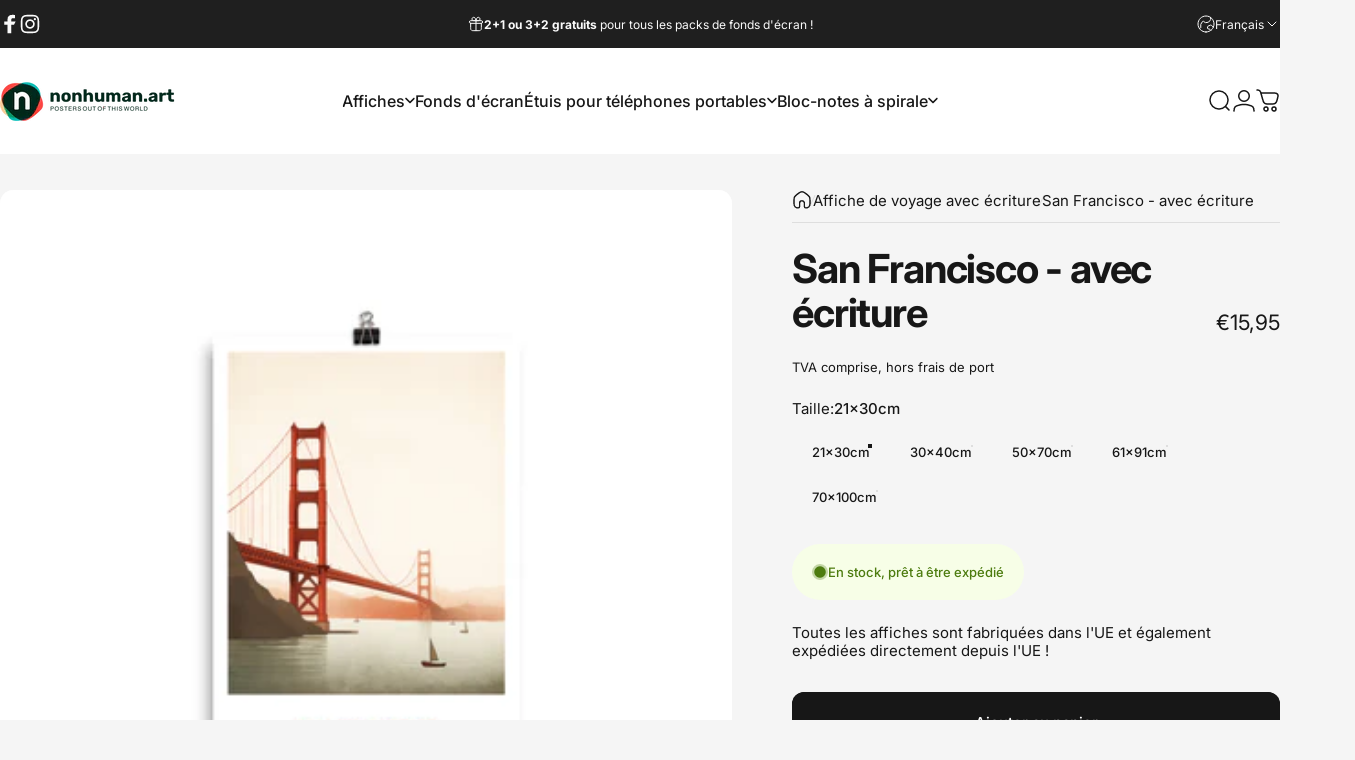

--- FILE ---
content_type: text/html; charset=utf-8
request_url: https://nonhuman.art/fr?section_id=sections--25197019365706__header
body_size: 6518
content:
<div id="shopify-section-sections--25197019365706__header" class="shopify-section shopify-section-group-header-group header-section"><style>
  #shopify-section-sections--25197019365706__header {
    --section-padding-top: 32px;
    --section-padding-bottom: 32px;
    --color-background: 255 255 255;
    --color-foreground: 23 23 23;
    --color-transparent: 255 255 255;
  }
</style><menu-drawer id="MenuDrawer" class="menu-drawer drawer drawer--start z-30 fixed bottom-0 left-0 h-full w-full pointer-events-none"
  data-section-id="sections--25197019365706__header"
  hidden
>
  <overlay-element class="overlay fixed-modal invisible opacity-0 fixed bottom-0 left-0 w-full h-screen pointer-events-none" aria-controls="MenuDrawer" aria-expanded="false"></overlay-element>
  <div class="drawer__inner z-10 absolute top-0 flex flex-col w-full h-full overflow-hidden">
    <gesture-element class="drawer__header flex justify-between opacity-0 invisible relative">
      <span class="drawer__title heading lg:text-3xl text-2xl leading-none tracking-tight"></span>
      <button class="button button--secondary button--close drawer__close hidden sm:flex items-center justify-center" type="button" is="hover-button" aria-controls="MenuDrawer" aria-expanded="false" aria-label="Fermer">
        <span class="btn-fill" data-fill></span>
        <span class="btn-text"><svg class="icon icon-close icon-sm" viewBox="0 0 20 20" stroke="currentColor" fill="none" xmlns="http://www.w3.org/2000/svg">
      <path stroke-linecap="round" stroke-linejoin="round" d="M5 15L15 5M5 5L15 15"></path>
    </svg></span>
      </button>
    </gesture-element>
    <div class="drawer__content opacity-0 invisible flex flex-col h-full grow shrink">
      <nav class="relative grow overflow-hidden" role="navigation">
        <ul class="drawer__scrollable drawer__menu relative w-full h-full" role="list" data-parent><li class="drawer__menu-group"><details is="menu-details">
  <summary class="drawer__menu-item block cursor-pointer relative" aria-expanded="false">
    <button type="button" class="heading text-2xl leading-none tracking-tight">Affiches</button>
  </summary>
  <div class="drawer__submenu z-1 absolute top-0 left-0 flex flex-col w-full h-full" data-parent>
    <button type="button" class="tracking-tight heading text-base shrink-0 flex items-center gap-3 w-full" data-close>Affiches</button><ul id="DrawerSubMenu-sections--25197019365706__header-1" class="drawer__scrollable flex flex-col h-full"><li class="drawer__menu-group"><details is="menu-details">
                  <summary class="drawer__menu-item block heading text-2xl leading-none tracking-tight cursor-pointer relative" aria-expanded="false">Affiches abstraites</summary>
                  <div class="drawer__submenu z-1 absolute top-0 left-0 flex flex-col w-full h-full">
                    <button type="button" class="tracking-tight heading text-base flex items-center gap-3 w-full" data-close>Affiches abstraites</button>
                    <ul class="drawer__scrollable flex flex-col h-full"><li class="drawer__menu-group">
                          <a class="drawer__menu-item block heading text-2xl leading-none tracking-tight" href="/fr/collections/abstrakter-expressionismus">Expressionisme abstrait</a>
                        </li><li class="drawer__menu-group">
                          <a class="drawer__menu-item block heading text-2xl leading-none tracking-tight" href="/fr/collections/formen-im-fluss">Des formes en mouvement</a>
                        </li><li class="drawer__menu-group">
                          <a class="drawer__menu-item block heading text-2xl leading-none tracking-tight" href="/fr/collections/die-welt-von-oben">Le monde d&#39;en haut</a>
                        </li><li class="drawer__menu-group">
                          <a class="drawer__menu-item block heading text-2xl leading-none tracking-tight" href="/fr/collections/golden-glamour">Glamour doré</a>
                        </li></ul>
                  </div>
                </details></li><li class="drawer__menu-group"><details is="menu-details">
                  <summary class="drawer__menu-item block heading text-2xl leading-none tracking-tight cursor-pointer relative" aria-expanded="false">Décoratif</summary>
                  <div class="drawer__submenu z-1 absolute top-0 left-0 flex flex-col w-full h-full">
                    <button type="button" class="tracking-tight heading text-base flex items-center gap-3 w-full" data-close>Décoratif</button>
                    <ul class="drawer__scrollable flex flex-col h-full"><li class="drawer__menu-group">
                          <a class="drawer__menu-item block heading text-2xl leading-none tracking-tight" href="/fr/collections/doppel-belichtungen">Doubles expositions</a>
                        </li><li class="drawer__menu-group">
                          <a class="drawer__menu-item block heading text-2xl leading-none tracking-tight" href="/fr/collections/natur">Nature</a>
                        </li><li class="drawer__menu-group">
                          <a class="drawer__menu-item block heading text-2xl leading-none tracking-tight" href="/fr/collections/mystisches-skandinavien">Scandinavie mystique</a>
                        </li><li class="drawer__menu-group">
                          <a class="drawer__menu-item block heading text-2xl leading-none tracking-tight" href="/fr/collections/travel-poster">Affiches de voyage</a>
                        </li><li class="drawer__menu-group">
                          <a class="drawer__menu-item block heading text-2xl leading-none tracking-tight" href="/fr/collections/bezauberndes-japan">Le Japon enchanteur</a>
                        </li></ul>
                  </div>
                </details></li><li class="drawer__menu-group"><details is="menu-details">
                  <summary class="drawer__menu-item block heading text-2xl leading-none tracking-tight cursor-pointer relative" aria-expanded="false">Affiches pour enfants</summary>
                  <div class="drawer__submenu z-1 absolute top-0 left-0 flex flex-col w-full h-full">
                    <button type="button" class="tracking-tight heading text-base flex items-center gap-3 w-full" data-close>Affiches pour enfants</button>
                    <ul class="drawer__scrollable flex flex-col h-full"><li class="drawer__menu-group">
                          <a class="drawer__menu-item block heading text-2xl leading-none tracking-tight" href="/fr/collections/meine-freunde">Mes amis</a>
                        </li><li class="drawer__menu-group">
                          <a class="drawer__menu-item block heading text-2xl leading-none tracking-tight" href="/fr/collections/schlafenszeit">heure du coucher</a>
                        </li><li class="drawer__menu-group">
                          <a class="drawer__menu-item block heading text-2xl leading-none tracking-tight" href="/fr/collections/bausteine">blocs de construction</a>
                        </li><li class="drawer__menu-group">
                          <a class="drawer__menu-item block heading text-2xl leading-none tracking-tight" href="/fr/collections/minimalistische-motive">Motifs minimalistes</a>
                        </li><li class="drawer__menu-group">
                          <a class="drawer__menu-item block heading text-2xl leading-none tracking-tight" href="/fr/collections/marchen">Conte de fées</a>
                        </li><li class="drawer__menu-group">
                          <a class="drawer__menu-item block heading text-2xl leading-none tracking-tight" href="/fr/collections/land-der-regenbogen">Terre d&#39;arcs-en-ciel</a>
                        </li><li class="drawer__menu-group">
                          <a class="drawer__menu-item block heading text-2xl leading-none tracking-tight" href="/fr/collections/ritter">Chevalier</a>
                        </li><li class="drawer__menu-group">
                          <a class="drawer__menu-item block heading text-2xl leading-none tracking-tight" href="/fr/collections/traumberufe">Travail de rêve</a>
                        </li></ul>
                  </div>
                </details></li><li class="drawer__menu-group"><details is="menu-details">
                  <summary class="drawer__menu-item block heading text-2xl leading-none tracking-tight cursor-pointer relative" aria-expanded="false">conception</summary>
                  <div class="drawer__submenu z-1 absolute top-0 left-0 flex flex-col w-full h-full">
                    <button type="button" class="tracking-tight heading text-base flex items-center gap-3 w-full" data-close>conception</button>
                    <ul class="drawer__scrollable flex flex-col h-full"><li class="drawer__menu-group">
                          <a class="drawer__menu-item block heading text-2xl leading-none tracking-tight" href="/fr/collections/essential-shapes">Formes essentielles</a>
                        </li><li class="drawer__menu-group">
                          <a class="drawer__menu-item block heading text-2xl leading-none tracking-tight" href="/fr/collections/comic-close-ups">Gros plans comiques</a>
                        </li><li class="drawer__menu-group">
                          <a class="drawer__menu-item block heading text-2xl leading-none tracking-tight" href="/fr/collections/urban-echoes">Échos urbains</a>
                        </li><li class="drawer__menu-group">
                          <a class="drawer__menu-item block heading text-2xl leading-none tracking-tight" href="/fr/collections/space-age">Âge de l&#39;espace</a>
                        </li><li class="drawer__menu-group">
                          <a class="drawer__menu-item block heading text-2xl leading-none tracking-tight" href="/fr/collections/retro-technik-mit-vintage-vibes">Technologie rétro avec ambiance vintage</a>
                        </li><li class="drawer__menu-group">
                          <a class="drawer__menu-item block heading text-2xl leading-none tracking-tight" href="/fr/collections/fliegende-inseln">Îles volantes</a>
                        </li><li class="drawer__menu-group">
                          <a class="drawer__menu-item block heading text-2xl leading-none tracking-tight" href="/fr/collections/fantastische-fahrzeuge">Des véhicules fantastiques</a>
                        </li><li class="drawer__menu-group">
                          <a class="drawer__menu-item block heading text-2xl leading-none tracking-tight" href="/fr/collections/formel-1-racing">Formule 1 et courses</a>
                        </li></ul>
                  </div>
                </details></li><li class="drawer__menu-group"><details is="menu-details">
                  <summary class="drawer__menu-item block heading text-2xl leading-none tracking-tight cursor-pointer relative" aria-expanded="false">Art</summary>
                  <div class="drawer__submenu z-1 absolute top-0 left-0 flex flex-col w-full h-full">
                    <button type="button" class="tracking-tight heading text-base flex items-center gap-3 w-full" data-close>Art</button>
                    <ul class="drawer__scrollable flex flex-col h-full"><li class="drawer__menu-group">
                          <a class="drawer__menu-item block heading text-2xl leading-none tracking-tight" href="/fr/collections/im-stil-von-edward-hopper">Dans le style d&#39;Edward Hopper</a>
                        </li><li class="drawer__menu-group">
                          <a class="drawer__menu-item block heading text-2xl leading-none tracking-tight" href="/fr/collections/aussergewohnliche-kunstdrucke">Des tirages d&#39;art exceptionnels</a>
                        </li></ul>
                  </div>
                </details></li><li class="drawer__menu-group"><details is="menu-details">
                  <summary class="drawer__menu-item block heading text-2xl leading-none tracking-tight cursor-pointer relative" aria-expanded="false">occasions</summary>
                  <div class="drawer__submenu z-1 absolute top-0 left-0 flex flex-col w-full h-full">
                    <button type="button" class="tracking-tight heading text-base flex items-center gap-3 w-full" data-close>occasions</button>
                    <ul class="drawer__scrollable flex flex-col h-full"><li class="drawer__menu-group">
                          <a class="drawer__menu-item block heading text-2xl leading-none tracking-tight" href="/fr/collections/besinnliches-weihnachten">Joyeux noël</a>
                        </li><li class="drawer__menu-group">
                          <a class="drawer__menu-item block heading text-2xl leading-none tracking-tight" href="/fr/collections/gruseliges-halloween">Halloween effrayant</a>
                        </li><li class="drawer__menu-group">
                          <a class="drawer__menu-item block heading text-2xl leading-none tracking-tight" href="/fr/collections/geburtstagsplaner">Planificateur d&#39;anniversaire</a>
                        </li><li class="drawer__menu-group">
                          <a class="drawer__menu-item block heading text-2xl leading-none tracking-tight" href="/fr/collections/jahreszeiten">Saisons</a>
                        </li><li class="drawer__menu-group">
                          <a class="drawer__menu-item block heading text-2xl leading-none tracking-tight" href="/fr/collections/sternzeichen">signe du zodiaque</a>
                        </li><li class="drawer__menu-group">
                          <a class="drawer__menu-item block heading text-2xl leading-none tracking-tight" href="/fr/collections/erster-schultag">Premier jour d&#39;école</a>
                        </li></ul>
                  </div>
                </details></li><li class="drawer__menu-group"><details is="menu-details">
                  <summary class="drawer__menu-item block heading text-2xl leading-none tracking-tight cursor-pointer relative" aria-expanded="false">Animaux</summary>
                  <div class="drawer__submenu z-1 absolute top-0 left-0 flex flex-col w-full h-full">
                    <button type="button" class="tracking-tight heading text-base flex items-center gap-3 w-full" data-close>Animaux</button>
                    <ul class="drawer__scrollable flex flex-col h-full"><li class="drawer__menu-group">
                          <a class="drawer__menu-item block heading text-2xl leading-none tracking-tight" href="/fr/collections/lieblingstiere">Animaux préférés</a>
                        </li><li class="drawer__menu-group">
                          <a class="drawer__menu-item block heading text-2xl leading-none tracking-tight" href="/fr/collections/gefrassige-dinosaurier">Des dinosaures voraces</a>
                        </li><li class="drawer__menu-group">
                          <a class="drawer__menu-item block heading text-2xl leading-none tracking-tight" href="/fr/collections/farbenfrohe-insekten">Insectes colorés</a>
                        </li><li class="drawer__menu-group">
                          <a class="drawer__menu-item block heading text-2xl leading-none tracking-tight" href="/fr/collections/susse-meerestiere">Créatures marines mignonnes</a>
                        </li><li class="drawer__menu-group">
                          <a class="drawer__menu-item block heading text-2xl leading-none tracking-tight" href="/fr/collections/origami-tierbabys">Bébés animaux en origami</a>
                        </li></ul>
                  </div>
                </details></li><li class="drawer__menu-group"><details is="menu-details">
                  <summary class="drawer__menu-item block heading text-2xl leading-none tracking-tight cursor-pointer relative" aria-expanded="false">architecture</summary>
                  <div class="drawer__submenu z-1 absolute top-0 left-0 flex flex-col w-full h-full">
                    <button type="button" class="tracking-tight heading text-base flex items-center gap-3 w-full" data-close>architecture</button>
                    <ul class="drawer__scrollable flex flex-col h-full"><li class="drawer__menu-group">
                          <a class="drawer__menu-item block heading text-2xl leading-none tracking-tight" href="/fr/collections/pastel-paradise">Paradis des pastels</a>
                        </li><li class="drawer__menu-group">
                          <a class="drawer__menu-item block heading text-2xl leading-none tracking-tight" href="/fr/collections/mid-century-modern-architektur">Architecture moderne du milieu du siècle</a>
                        </li><li class="drawer__menu-group">
                          <a class="drawer__menu-item block heading text-2xl leading-none tracking-tight" href="/fr/collections/bauhaus">bauhaus</a>
                        </li><li class="drawer__menu-group">
                          <a class="drawer__menu-item block heading text-2xl leading-none tracking-tight" href="/fr/collections/metropolis">Métropole</a>
                        </li><li class="drawer__menu-group">
                          <a class="drawer__menu-item block heading text-2xl leading-none tracking-tight" href="/fr/collections/bauwerke">Structures</a>
                        </li></ul>
                  </div>
                </details></li><li class="mega-menu__footer">
            <a class="button button--primary icon-with-text w-full" href="/fr/collections" is="hover-link">
              <span class="btn-fill" data-fill></span>
              <span class="btn-text">toutes catégories</span>
            </a>
          </li></ul></div>
</details>
</li><li class="drawer__menu-group"><a class="drawer__menu-item block heading text-2xl leading-none tracking-tight" href="/fr/collections/wallpaper">Fonds d&#39;écran</a></li><li class="drawer__menu-group"><details is="menu-details">
  <summary class="drawer__menu-item block cursor-pointer relative" aria-expanded="false">
    <button type="button" class="heading text-2xl leading-none tracking-tight">Étuis pour téléphones portables</button>
  </summary>
  <div class="drawer__submenu z-1 absolute top-0 left-0 flex flex-col w-full h-full" data-parent>
    <button type="button" class="tracking-tight heading text-base shrink-0 flex items-center gap-3 w-full" data-close>Étuis pour téléphones portables</button><ul id="DrawerSubMenu-sections--25197019365706__header-3" class="drawer__scrollable flex flex-col h-full"><li class="drawer__menu-group"><details is="menu-details">
                  <summary class="drawer__menu-item block heading text-2xl leading-none tracking-tight cursor-pointer relative" aria-expanded="false">Coques iPhone®</summary>
                  <div class="drawer__submenu z-1 absolute top-0 left-0 flex flex-col w-full h-full">
                    <button type="button" class="tracking-tight heading text-base flex items-center gap-3 w-full" data-close>Coques iPhone®</button>
                    <ul class="drawer__scrollable flex flex-col h-full"><li class="drawer__menu-group">
                          <a class="drawer__menu-item block heading text-2xl leading-none tracking-tight" href="/fr/collections/iphone%C2%AE-handyhullen-doppelbelichtungen">Doubles expositions</a>
                        </li><li class="drawer__menu-group">
                          <a class="drawer__menu-item block heading text-2xl leading-none tracking-tight" href="/fr/collections/iphone%C2%AE-handyhullen-skandinavien">Scandinavie</a>
                        </li><li class="drawer__menu-group">
                          <a class="drawer__menu-item block heading text-2xl leading-none tracking-tight" href="/fr/collections/iphone%C2%AE-handyhullen-natur">Nature</a>
                        </li><li class="drawer__menu-group">
                          <a class="drawer__menu-item block heading text-2xl leading-none tracking-tight" href="/fr/collections/iphone%C2%AE-handyhullen-space-age">Âge de l&#39;espace</a>
                        </li><li class="drawer__menu-group">
                          <a class="drawer__menu-item block heading text-2xl leading-none tracking-tight" href="/fr/collections/comic-closeup-iphone%C2%AE-handyhullen">Gros plan comique</a>
                        </li></ul>
                  </div>
                </details></li><li class="drawer__menu-group"><details is="menu-details">
                  <summary class="drawer__menu-item block heading text-2xl leading-none tracking-tight cursor-pointer relative" aria-expanded="false">Coques Samsung®</summary>
                  <div class="drawer__submenu z-1 absolute top-0 left-0 flex flex-col w-full h-full">
                    <button type="button" class="tracking-tight heading text-base flex items-center gap-3 w-full" data-close>Coques Samsung®</button>
                    <ul class="drawer__scrollable flex flex-col h-full"><li class="drawer__menu-group">
                          <a class="drawer__menu-item block heading text-2xl leading-none tracking-tight" href="/fr/collections/samsung%C2%AE-handyhullen-doppel-belichtungen">Doubles expositions</a>
                        </li><li class="drawer__menu-group">
                          <a class="drawer__menu-item block heading text-2xl leading-none tracking-tight" href="/fr/collections/samsung%C2%AE-handyhullen-skandinavien">Scandinavie</a>
                        </li><li class="drawer__menu-group">
                          <a class="drawer__menu-item block heading text-2xl leading-none tracking-tight" href="/fr/collections/samsung%C2%AE-handyhullen-natur">Nature</a>
                        </li><li class="drawer__menu-group">
                          <a class="drawer__menu-item block heading text-2xl leading-none tracking-tight" href="/fr/collections/samsung%C2%AE-handyhullen-space-age">Âge de l&#39;espace</a>
                        </li><li class="drawer__menu-group">
                          <a class="drawer__menu-item block heading text-2xl leading-none tracking-tight" href="/fr/collections/comic-closeup-samsung%C2%AE-handyhullen">Gros plan comique</a>
                        </li></ul>
                  </div>
                </details></li><li class="drawer__menu-group drawer__promotions">
            <ul class="mega-menu__list grid grid-cols-2 w-full h-full" role="list" tabindex="-1"><li class="drawer__menu-group mega-menu__item flex opacity-0 w-full">
                    <div class="media-card media-card--card media-card--overlap">
                      <a class="media-card__link flex flex-col w-full h-full relative" href="/fr/collections/iphone%C2%AE-handyhullen"
                        aria-label="Coques iPhone"
                        style="--color-foreground: 255 255 255; --color-overlay: 0 0 0; --overlay-opacity: 0.4;"
                      ><div class="media media--adapt relative overflow-hidden"><img src="//nonhuman.art/cdn/shop/files/tough-case-for-iphone-glossy-iphone-11-front-6733d3c3429d4.jpg?v=1731449883&amp;width=1000" alt="" srcset="//nonhuman.art/cdn/shop/files/tough-case-for-iphone-glossy-iphone-11-front-6733d3c3429d4.jpg?v=1731449883&amp;width=180 180w, //nonhuman.art/cdn/shop/files/tough-case-for-iphone-glossy-iphone-11-front-6733d3c3429d4.jpg?v=1731449883&amp;width=360 360w, //nonhuman.art/cdn/shop/files/tough-case-for-iphone-glossy-iphone-11-front-6733d3c3429d4.jpg?v=1731449883&amp;width=540 540w, //nonhuman.art/cdn/shop/files/tough-case-for-iphone-glossy-iphone-11-front-6733d3c3429d4.jpg?v=1731449883&amp;width=720 720w, //nonhuman.art/cdn/shop/files/tough-case-for-iphone-glossy-iphone-11-front-6733d3c3429d4.jpg?v=1731449883&amp;width=900 900w" width="1000" height="1000" loading="lazy" is="lazy-image"></div><div class="media-card__content flex justify-between items-center gap-4 w-full">
                            <div class="media-card__text opacity-0 shrink-1 grid gap-0d5"><p>
                                  <span class="heading reversed-link text-lg tracking-tighter leading-tight">Coques iPhone</span>
                                </p><p class="leading-none text-xs xl:text-sm hidden md:block">voir ici</p></div><svg class="icon icon-arrow-right icon-xs transform shrink-0 hidden md:block" viewBox="0 0 21 20" stroke="currentColor" fill="none" xmlns="http://www.w3.org/2000/svg">
      <path stroke-linecap="round" stroke-linejoin="round" d="M3 10H18M18 10L12.1667 4.16675M18 10L12.1667 15.8334"></path>
    </svg></div></a>
                    </div>
                  </li><li class="drawer__menu-group mega-menu__item flex opacity-0 w-full">
                    <div class="media-card media-card--card media-card--overlap">
                      <a class="media-card__link flex flex-col w-full h-full relative" href="/fr/collections/samsung%C2%AE-handyhullen"
                        aria-label="Coques Samsung"
                        style="--color-foreground: 255 255 255; --color-overlay: 0 0 0; --overlay-opacity: 0.4;"
                      ><div class="media media--adapt relative overflow-hidden"><img src="//nonhuman.art/cdn/shop/files/tough-case-for-samsung-glossy-samsung-galaxy-s10-plus-front-6733d77085cde.jpg?v=1731450934&amp;width=2000" alt="" srcset="//nonhuman.art/cdn/shop/files/tough-case-for-samsung-glossy-samsung-galaxy-s10-plus-front-6733d77085cde.jpg?v=1731450934&amp;width=180 180w, //nonhuman.art/cdn/shop/files/tough-case-for-samsung-glossy-samsung-galaxy-s10-plus-front-6733d77085cde.jpg?v=1731450934&amp;width=360 360w, //nonhuman.art/cdn/shop/files/tough-case-for-samsung-glossy-samsung-galaxy-s10-plus-front-6733d77085cde.jpg?v=1731450934&amp;width=540 540w, //nonhuman.art/cdn/shop/files/tough-case-for-samsung-glossy-samsung-galaxy-s10-plus-front-6733d77085cde.jpg?v=1731450934&amp;width=720 720w, //nonhuman.art/cdn/shop/files/tough-case-for-samsung-glossy-samsung-galaxy-s10-plus-front-6733d77085cde.jpg?v=1731450934&amp;width=900 900w, //nonhuman.art/cdn/shop/files/tough-case-for-samsung-glossy-samsung-galaxy-s10-plus-front-6733d77085cde.jpg?v=1731450934&amp;width=1080 1080w" width="2000" height="2000" loading="lazy" is="lazy-image"></div><div class="media-card__content flex justify-between items-center gap-4 w-full">
                            <div class="media-card__text opacity-0 shrink-1 grid gap-0d5"><p>
                                  <span class="heading reversed-link text-lg tracking-tighter leading-tight">Coques Samsung</span>
                                </p><p class="leading-none text-xs xl:text-sm hidden md:block">voir ici</p></div><svg class="icon icon-arrow-right icon-xs transform shrink-0 hidden md:block" viewBox="0 0 21 20" stroke="currentColor" fill="none" xmlns="http://www.w3.org/2000/svg">
      <path stroke-linecap="round" stroke-linejoin="round" d="M3 10H18M18 10L12.1667 4.16675M18 10L12.1667 15.8334"></path>
    </svg></div></a>
                    </div>
                  </li></ul>
          </li></ul></div>
</details>
</li><li class="drawer__menu-group"><details is="menu-details">
  <summary class="drawer__menu-item block cursor-pointer relative" aria-expanded="false">
    <button type="button" class="heading text-2xl leading-none tracking-tight">Bloc-notes à spirale</button>
  </summary>
  <div class="drawer__submenu z-1 absolute top-0 left-0 flex flex-col w-full h-full" data-parent>
    <button type="button" class="tracking-tight heading text-base shrink-0 flex items-center gap-3 w-full" data-close>Bloc-notes à spirale</button><ul id="DrawerSubMenu-sections--25197019365706__header-4" class="drawer__scrollable flex flex-col h-full"><li class="drawer__menu-group"><a class="drawer__menu-item block heading text-2xl leading-none tracking-tight" href="/fr/collections/doppel-belichtungen-spiral-notizblock">Doubles expositions</a></li><li class="drawer__menu-group"><a class="drawer__menu-item block heading text-2xl leading-none tracking-tight" href="/fr/collections/mystisches-skandinavien-spiral-notizblock">Scandinavie mystique</a></li><li class="drawer__menu-group"><a class="drawer__menu-item block heading text-2xl leading-none tracking-tight" href="/fr/collections/comic-closeups-spiral-notizblock">Gros plans comiques</a></li><li class="drawer__menu-group"><a class="drawer__menu-item block heading text-2xl leading-none tracking-tight" href="/fr/collections/space-age-spiral-notizblock">Âge de l&#39;espace</a></li><li class="drawer__menu-group"><a class="drawer__menu-item block heading text-2xl leading-none tracking-tight" href="/fr/collections/spiral-notizblocke-fur-kinder">pour les enfants</a></li></ul></div>
</details>
</li></ul>
      </nav>
      <div class="drawer__footer grid w-full"><div class="drawer__footer-bottom flex items-center justify-between gap-6"><a href="https://nonhuman.art/customer_authentication/redirect?locale=fr&region_country=AT" class="button button--primary icon-with-text" is="hover-link" rel="nofollow">
              <span class="btn-fill" data-fill></span>
              <span class="btn-text"><svg class="icon icon-account-2 icon-xs" viewBox="0 0 16 17" stroke="currentColor" fill="none" xmlns="http://www.w3.org/2000/svg">
      <rect width="6.5" height="6.5" x="4.75" y="1.917" rx="3.25"></rect>
      <path stroke-linecap="round" d="M8 10.834c1 0 2.667.222 3 .333.333.11 2.467.533 3 1.333.667 1 .667 1.334.667 2.667M8 10.834c-1 0-2.667.222-3 .333-.333.11-2.467.533-3 1.333-.667 1-.667 1.334-.667 2.667"></path>
    </svg>Connexion</span>
            </a><ul class="flex flex-wrap items-center gap-6"><li><a href="https://www.facebook.com/nonhumanartshop" class="social_platform block relative" is="magnet-link" title="nonhuman.art sur Facebook"><svg class="icon icon-facebook icon-sm" viewBox="0 0 24 24" stroke="none" fill="currentColor" xmlns="http://www.w3.org/2000/svg">
      <path d="M9.03153 23L9 13H5V9H9V6.5C9 2.7886 11.2983 1 14.6091 1C16.1951 1 17.5581 1.11807 17.9553 1.17085V5.04948L15.6591 5.05052C13.8584 5.05052 13.5098 5.90614 13.5098 7.16171V9H18.75L16.75 13H13.5098V23H9.03153Z"/>
    </svg><span class="sr-only">Facebook</span>
        </a>
      </li><li><a href="https://www.instagram.com/nonhumanartshop/" class="social_platform block relative" is="magnet-link" title="nonhuman.art sur Instagram"><svg class="icon icon-instagram icon-sm" viewBox="0 0 24 24" stroke="none" fill="currentColor" xmlns="http://www.w3.org/2000/svg">
      <path d="M12 2.98C14.94 2.98 15.28 2.99 16.44 3.04C17.14 3.04 17.83 3.18 18.48 3.42C18.96 3.6 19.39 3.88 19.75 4.24C20.12 4.59 20.4 5.03 20.57 5.51C20.81 6.16 20.94 6.85 20.95 7.55C21 8.71 21.01 9.06 21.01 12C21.01 14.94 21 15.28 20.95 16.44C20.95 17.14 20.81 17.83 20.57 18.48C20.39 18.95 20.11 19.39 19.75 19.75C19.39 20.11 18.96 20.39 18.48 20.57C17.83 20.81 17.14 20.94 16.44 20.95C15.28 21 14.93 21.01 12 21.01C9.07 21.01 8.72 21 7.55 20.95C6.85 20.95 6.16 20.81 5.51 20.57C5.03 20.39 4.6 20.11 4.24 19.75C3.87 19.4 3.59 18.96 3.42 18.48C3.18 17.83 3.05 17.14 3.04 16.44C2.99 15.28 2.98 14.93 2.98 12C2.98 9.07 2.99 8.72 3.04 7.55C3.04 6.85 3.18 6.16 3.42 5.51C3.6 5.03 3.88 4.6 4.24 4.24C4.59 3.87 5.03 3.59 5.51 3.42C6.16 3.18 6.85 3.05 7.55 3.04C8.71 2.99 9.06 2.98 12 2.98ZM12 1C9.01 1 8.64 1.01 7.47 1.07C6.56 1.09 5.65 1.26 4.8 1.58C4.07 1.86 3.4 2.3 2.85 2.85C2.3 3.41 1.86 4.07 1.58 4.8C1.26 5.65 1.09 6.56 1.07 7.47C1.02 8.64 1 9.01 1 12C1 14.99 1.01 15.36 1.07 16.53C1.09 17.44 1.26 18.35 1.58 19.2C1.86 19.93 2.3 20.6 2.85 21.15C3.41 21.7 4.07 22.14 4.8 22.42C5.65 22.74 6.56 22.91 7.47 22.93C8.64 22.98 9.01 23 12 23C14.99 23 15.36 22.99 16.53 22.93C17.44 22.91 18.35 22.74 19.2 22.42C19.93 22.14 20.6 21.7 21.15 21.15C21.7 20.59 22.14 19.93 22.42 19.2C22.74 18.35 22.91 17.44 22.93 16.53C22.98 15.36 23 14.99 23 12C23 9.01 22.99 8.64 22.93 7.47C22.91 6.56 22.74 5.65 22.42 4.8C22.14 4.07 21.7 3.4 21.15 2.85C20.59 2.3 19.93 1.86 19.2 1.58C18.35 1.26 17.44 1.09 16.53 1.07C15.36 1.02 14.99 1 12 1ZM12 6.35C10.88 6.35 9.79 6.68 8.86 7.3C7.93 7.92 7.21 8.8 6.78 9.84C6.35 10.87 6.24 12.01 6.46 13.1C6.68 14.2 7.22 15.2 8.01 15.99C8.8 16.78 9.81 17.32 10.9 17.54C12 17.76 13.13 17.65 14.16 17.22C15.19 16.79 16.07 16.07 16.7 15.14C17.32 14.21 17.65 13.12 17.65 12C17.65 10.5 17.05 9.06 16 8.01C14.94 6.95 13.5 6.36 12.01 6.36L12 6.35ZM12 15.67C11.27 15.67 10.57 15.45 9.96 15.05C9.36 14.65 8.89 14.07 8.61 13.4C8.33 12.73 8.26 11.99 8.4 11.28C8.54 10.57 8.89 9.92 9.4 9.4C9.91 8.88 10.57 8.54 11.28 8.4C11.99 8.26 12.73 8.33 13.4 8.61C14.07 8.89 14.64 9.36 15.05 9.96C15.45 10.56 15.67 11.27 15.67 12C15.67 12.97 15.28 13.91 14.6 14.59C13.91 15.28 12.98 15.66 12.01 15.66L12 15.67ZM17.87 7.45C18.6 7.45 19.19 6.86 19.19 6.13C19.19 5.4 18.6 4.81 17.87 4.81C17.14 4.81 16.55 5.4 16.55 6.13C16.55 6.86 17.14 7.45 17.87 7.45Z"/>
    </svg><span class="sr-only">Instagram</span>
        </a>
      </li></ul></div>
      </div>
    </div>
  </div>
</menu-drawer>
<header data-section-id="sections--25197019365706__header" class="header header--left-center mobile:header--center page-width page-width--full section section--padding grid items-center z-20 relative w-full" is="sticky-header" data-sticky-type="always"><div class="header__icons header__icons--start flex justify-start z-2">
  <div class="header__buttons flex items-center gap-1d5"><a href="/fr/search" class="search-drawer-button flex items-center justify-center" is="magnet-link" aria-controls="SearchDrawer" aria-expanded="false" >
        <span class="sr-only">Rechercher</span><svg class="icon icon-search icon-lg" viewBox="0 0 24 24" stroke="currentColor" fill="none" xmlns="http://www.w3.org/2000/svg">
      <path stroke-linecap="round" d="m21 21-3.636-3.636m0 0A9 9 0 1 0 4.636 4.636a9 9 0 0 0 12.728 12.728Z"></path>
    </svg></a><button class="menu-drawer-button flex items-center justify-center" type="button" is="magnet-button" aria-controls="MenuDrawer" aria-expanded="false">
        <span class="sr-only">Navigation</span><svg class="icon icon-hamburger icon-lg" viewBox="0 0 24 24" stroke="currentColor" fill="none" xmlns="http://www.w3.org/2000/svg">
      <path stroke-linecap="round" d="M3 6H21M3 12H11M3 18H16"></path>
    </svg></button></div>
</div>
<h1 class="header__logo flex justify-center z-2" itemscope itemtype="http://schema.org/Organization">
    <span class="sr-only">nonhuman.art</span><a
      href="/fr"
      itemprop="url"
      class="header__logo-link flex items-center relative"
    >
      <span class="sr-only">nonhuman.art</span><img src="//nonhuman.art/cdn/shop/files/logo2.webp?v=1705581011&amp;width=778" alt="" srcset="//nonhuman.art/cdn/shop/files/logo2.webp?v=1705581011&amp;width=175 175w, //nonhuman.art/cdn/shop/files/logo2.webp?v=1705581011&amp;width=350 350w" width="778" height="174" loading="eager" sizes="175px" style="max-height: 39.138817480719794px;max-width: 175px;" itemprop="logo" is="lazy-image" class="logo hidden md:block"><img src="//nonhuman.art/cdn/shop/files/logo2.webp?v=1705581011&amp;width=778" alt="" srcset="//nonhuman.art/cdn/shop/files/logo2.webp?v=1705581011&amp;width=120 120w, //nonhuman.art/cdn/shop/files/logo2.webp?v=1705581011&amp;width=240 240w" width="778" height="174" loading="eager" sizes="120px" style="max-height: 26.838046272493575px;max-width: 120px;" itemprop="logo" is="lazy-image" class="logo md:hidden"></a></h1><div class="header__navigation hidden lg:flex lg:gap-5 lg:justify-start">
    <nav class="header__menu hidden lg:flex" role="navigation" aria-label="Primary"><ul class="flex flex-wrap gap-1 list-menu with-block"><li>
        <details is="details-mega" trigger="click" level="top" >
          <summary data-link="/fr/collections" class="z-2 relative rounded-full">
            <button type="button" class="menu__item text-sm-lg flex items-center font-medium z-2 relative cursor-pointer" is="api-magnet-button" data-id="HeaderNavMega-sections--25197019365706__header-1-start" data-section-id="sections--25197019365706__header" data-magnet="0" tabindex="-1">
              <span class="btn-text" data-text>Affiches<svg class="icon icon-chevron-menu icon-md" viewBox="0 0 10 7" stroke="currentColor" fill="none" xmlns="http://www.w3.org/2000/svg">
      <path stroke-linecap="round" stroke-linejoin="round" d="m1 1 4 4 4-4"></path>
    </svg></span><span class="btn-text btn-duplicate">Affiches<svg class="icon icon-chevron-menu icon-md" viewBox="0 0 10 7" stroke="currentColor" fill="none" xmlns="http://www.w3.org/2000/svg">
      <path stroke-linecap="round" stroke-linejoin="round" d="m1 1 4 4 4-4"></path>
    </svg></span></button>
          </summary>
          <div class="mega-menu absolute top-0 left-0 w-full max-w-full overflow-hidden pointer-events-none"><div class="mega-menu__container invisible"><ul id="HeaderNavMega-sections--25197019365706__header-1-start" class="mega-menu__list page-width page-width--full flex flex-wrap w-full h-full overflow-hidden" role="list" tabindex="-1"><li class="mega-menu__item mega-menu__item--nav mega-menu__item--medium mega-menu__item--full opacity-0 w-full grid">
            <ul class="mega-menu__nav mega-menu__nav--more flex flex-wrap"><li class="mega-menu__nav-item opacity-0"><a href="/fr/collections/poster-fur-kinder" class="heading reversed-link text-base-xl leading-tight tracking-tight">Affiches abstraites</a><ul><li>
                          <a href="/fr/collections/abstrakter-expressionismus" class="reversed-link text-base xl:text-lg">Expressionisme abstrait</a>
                        </li><li>
                          <a href="/fr/collections/formen-im-fluss" class="reversed-link text-base xl:text-lg">Des formes en mouvement</a>
                        </li><li>
                          <a href="/fr/collections/die-welt-von-oben" class="reversed-link text-base xl:text-lg">Le monde d&#39;en haut</a>
                        </li><li>
                          <a href="/fr/collections/golden-glamour" class="reversed-link text-base xl:text-lg">Glamour doré</a>
                        </li></ul></li><li class="mega-menu__nav-item opacity-0"><a href="/fr/collections" class="heading reversed-link text-base-xl leading-tight tracking-tight">Décoratif</a><ul><li>
                          <a href="/fr/collections/doppel-belichtungen" class="reversed-link text-base xl:text-lg">Doubles expositions</a>
                        </li><li>
                          <a href="/fr/collections/natur" class="reversed-link text-base xl:text-lg">Nature</a>
                        </li><li>
                          <a href="/fr/collections/mystisches-skandinavien" class="reversed-link text-base xl:text-lg">Scandinavie mystique</a>
                        </li><li>
                          <a href="/fr/collections/travel-poster" class="reversed-link text-base xl:text-lg">Affiches de voyage</a>
                        </li><li>
                          <a href="/fr/collections/bezauberndes-japan" class="reversed-link text-base xl:text-lg">Le Japon enchanteur</a>
                        </li></ul></li><li class="mega-menu__nav-item opacity-0"><a href="/fr/collections/poster-fur-kinder" class="heading reversed-link text-base-xl leading-tight tracking-tight">Affiches pour enfants</a><ul><li>
                          <a href="/fr/collections/meine-freunde" class="reversed-link text-base xl:text-lg">Mes amis</a>
                        </li><li>
                          <a href="/fr/collections/schlafenszeit" class="reversed-link text-base xl:text-lg">heure du coucher</a>
                        </li><li>
                          <a href="/fr/collections/bausteine" class="reversed-link text-base xl:text-lg">blocs de construction</a>
                        </li><li>
                          <a href="/fr/collections/minimalistische-motive" class="reversed-link text-base xl:text-lg">Motifs minimalistes</a>
                        </li><li>
                          <a href="/fr/collections/marchen" class="reversed-link text-base xl:text-lg">Conte de fées</a>
                        </li><li>
                          <a href="/fr/collections/land-der-regenbogen" class="reversed-link text-base xl:text-lg">Terre d&#39;arcs-en-ciel</a>
                        </li><li>
                          <a href="/fr/collections/ritter" class="reversed-link text-base xl:text-lg">Chevalier</a>
                        </li><li>
                          <a href="/fr/collections/traumberufe" class="reversed-link text-base xl:text-lg">Travail de rêve</a>
                        </li></ul></li><li class="mega-menu__nav-item opacity-0"><a href="/fr/collections" class="heading reversed-link text-base-xl leading-tight tracking-tight">conception</a><ul><li>
                          <a href="/fr/collections/essential-shapes" class="reversed-link text-base xl:text-lg">Formes essentielles</a>
                        </li><li>
                          <a href="/fr/collections/comic-close-ups" class="reversed-link text-base xl:text-lg">Gros plans comiques</a>
                        </li><li>
                          <a href="/fr/collections/urban-echoes" class="reversed-link text-base xl:text-lg">Échos urbains</a>
                        </li><li>
                          <a href="/fr/collections/space-age" class="reversed-link text-base xl:text-lg">Âge de l&#39;espace</a>
                        </li><li>
                          <a href="/fr/collections/retro-technik-mit-vintage-vibes" class="reversed-link text-base xl:text-lg">Technologie rétro avec ambiance vintage</a>
                        </li><li>
                          <a href="/fr/collections/fliegende-inseln" class="reversed-link text-base xl:text-lg">Îles volantes</a>
                        </li><li>
                          <a href="/fr/collections/fantastische-fahrzeuge" class="reversed-link text-base xl:text-lg">Des véhicules fantastiques</a>
                        </li><li>
                          <a href="/fr/collections/formel-1-racing" class="reversed-link text-base xl:text-lg">Formule 1 et courses</a>
                        </li></ul></li><li class="mega-menu__nav-item opacity-0"><a href="/fr/collections" class="heading reversed-link text-base-xl leading-tight tracking-tight">Art</a><ul><li>
                          <a href="/fr/collections/im-stil-von-edward-hopper" class="reversed-link text-base xl:text-lg">Dans le style d&#39;Edward Hopper</a>
                        </li><li>
                          <a href="/fr/collections/aussergewohnliche-kunstdrucke" class="reversed-link text-base xl:text-lg">Des tirages d&#39;art exceptionnels</a>
                        </li></ul></li><li class="mega-menu__nav-item opacity-0"><a href="/fr/collections" class="heading reversed-link text-base-xl leading-tight tracking-tight">occasions</a><ul><li>
                          <a href="/fr/collections/besinnliches-weihnachten" class="reversed-link text-base xl:text-lg">Joyeux noël</a>
                        </li><li>
                          <a href="/fr/collections/gruseliges-halloween" class="reversed-link text-base xl:text-lg">Halloween effrayant</a>
                        </li><li>
                          <a href="/fr/collections/geburtstagsplaner" class="reversed-link text-base xl:text-lg">Planificateur d&#39;anniversaire</a>
                        </li><li>
                          <a href="/fr/collections/jahreszeiten" class="reversed-link text-base xl:text-lg">Saisons</a>
                        </li><li>
                          <a href="/fr/collections/sternzeichen" class="reversed-link text-base xl:text-lg">signe du zodiaque</a>
                        </li><li>
                          <a href="/fr/collections/erster-schultag" class="reversed-link text-base xl:text-lg">Premier jour d&#39;école</a>
                        </li></ul></li><li class="mega-menu__nav-item opacity-0"><a href="/fr/collections" class="heading reversed-link text-base-xl leading-tight tracking-tight">Animaux</a><ul><li>
                          <a href="/fr/collections/lieblingstiere" class="reversed-link text-base xl:text-lg">Animaux préférés</a>
                        </li><li>
                          <a href="/fr/collections/gefrassige-dinosaurier" class="reversed-link text-base xl:text-lg">Des dinosaures voraces</a>
                        </li><li>
                          <a href="/fr/collections/farbenfrohe-insekten" class="reversed-link text-base xl:text-lg">Insectes colorés</a>
                        </li><li>
                          <a href="/fr/collections/susse-meerestiere" class="reversed-link text-base xl:text-lg">Créatures marines mignonnes</a>
                        </li><li>
                          <a href="/fr/collections/origami-tierbabys" class="reversed-link text-base xl:text-lg">Bébés animaux en origami</a>
                        </li></ul></li><li class="mega-menu__nav-item opacity-0"><a href="/fr/collections" class="heading reversed-link text-base-xl leading-tight tracking-tight">architecture</a><ul><li>
                          <a href="/fr/collections/pastel-paradise" class="reversed-link text-base xl:text-lg">Paradis des pastels</a>
                        </li><li>
                          <a href="/fr/collections/mid-century-modern-architektur" class="reversed-link text-base xl:text-lg">Architecture moderne du milieu du siècle</a>
                        </li><li>
                          <a href="/fr/collections/bauhaus" class="reversed-link text-base xl:text-lg">bauhaus</a>
                        </li><li>
                          <a href="/fr/collections/metropolis" class="reversed-link text-base xl:text-lg">Métropole</a>
                        </li><li>
                          <a href="/fr/collections/bauwerke" class="reversed-link text-base xl:text-lg">Structures</a>
                        </li></ul></li></ul><div class="mega-menu__footer relative">
                <a class="mega-menu__link link icon-with-text flex items-center justify-between w-full h-full" href="/fr/collections">
                  <span class="heading link-text text-lg-2xl tracking-tight">toutes catégories</span><svg class="icon icon-arrow-right icon-lg transform" viewBox="0 0 21 20" stroke="currentColor" fill="none" xmlns="http://www.w3.org/2000/svg">
      <path stroke-linecap="round" stroke-linejoin="round" d="M3 10H18M18 10L12.1667 4.16675M18 10L12.1667 15.8334"></path>
    </svg></a>
              </div></li></ul></div></div>
        </details>
      </li><li>
        <a href="/fr/collections/wallpaper" class="menu__item text-sm-lg flex items-center font-medium z-2 relative cursor-pointer" is="magnet-link" data-magnet="0">
          <span class="btn-text" data-text>Fonds d'écran</span><span class="btn-text btn-duplicate">Fonds d'écran</span></a>
      </li><li>
        <details is="details-mega" trigger="click" level="top" >
          <summary data-link="/fr/collections/iphone%C2%AE-handyhullen" class="z-2 relative rounded-full">
            <button type="button" class="menu__item text-sm-lg flex items-center font-medium z-2 relative cursor-pointer" is="api-magnet-button" data-id="HeaderNavMega-sections--25197019365706__header-3-start" data-section-id="sections--25197019365706__header" data-magnet="0" tabindex="-1">
              <span class="btn-text" data-text>Étuis pour téléphones portables<svg class="icon icon-chevron-menu icon-md" viewBox="0 0 10 7" stroke="currentColor" fill="none" xmlns="http://www.w3.org/2000/svg">
      <path stroke-linecap="round" stroke-linejoin="round" d="m1 1 4 4 4-4"></path>
    </svg></span><span class="btn-text btn-duplicate">Étuis pour téléphones portables<svg class="icon icon-chevron-menu icon-md" viewBox="0 0 10 7" stroke="currentColor" fill="none" xmlns="http://www.w3.org/2000/svg">
      <path stroke-linecap="round" stroke-linejoin="round" d="m1 1 4 4 4-4"></path>
    </svg></span></button>
          </summary>
          <div class="mega-menu absolute top-0 left-0 w-full max-w-full overflow-hidden pointer-events-none"><div class="mega-menu__container invisible"><ul id="HeaderNavMega-sections--25197019365706__header-3-start" class="mega-menu__list page-width page-width--full flex flex-wrap w-full h-full overflow-hidden" role="list" tabindex="-1"><li class="mega-menu__item mega-menu__item--nav mega-menu__item--medium opacity-0 w-full grid">
            <ul class="mega-menu__nav grid"><li class="mega-menu__nav-item opacity-0"><a href="/fr/collections/iphone%C2%AE-handyhullen" class="heading reversed-link text-base-xl leading-tight tracking-tight">Coques iPhone®</a><ul><li>
                          <a href="/fr/collections/iphone%C2%AE-handyhullen-doppelbelichtungen" class="reversed-link text-base xl:text-lg">Doubles expositions</a>
                        </li><li>
                          <a href="/fr/collections/iphone%C2%AE-handyhullen-skandinavien" class="reversed-link text-base xl:text-lg">Scandinavie</a>
                        </li><li>
                          <a href="/fr/collections/iphone%C2%AE-handyhullen-natur" class="reversed-link text-base xl:text-lg">Nature</a>
                        </li><li>
                          <a href="/fr/collections/iphone%C2%AE-handyhullen-space-age" class="reversed-link text-base xl:text-lg">Âge de l&#39;espace</a>
                        </li><li>
                          <a href="/fr/collections/comic-closeup-iphone%C2%AE-handyhullen" class="reversed-link text-base xl:text-lg">Gros plan comique</a>
                        </li></ul></li><li class="mega-menu__nav-item opacity-0"><a href="/fr/collections/samsung%C2%AE-handyhullen" class="heading reversed-link text-base-xl leading-tight tracking-tight">Coques Samsung®</a><ul><li>
                          <a href="/fr/collections/samsung%C2%AE-handyhullen-doppel-belichtungen" class="reversed-link text-base xl:text-lg">Doubles expositions</a>
                        </li><li>
                          <a href="/fr/collections/samsung%C2%AE-handyhullen-skandinavien" class="reversed-link text-base xl:text-lg">Scandinavie</a>
                        </li><li>
                          <a href="/fr/collections/samsung%C2%AE-handyhullen-natur" class="reversed-link text-base xl:text-lg">Nature</a>
                        </li><li>
                          <a href="/fr/collections/samsung%C2%AE-handyhullen-space-age" class="reversed-link text-base xl:text-lg">Âge de l&#39;espace</a>
                        </li><li>
                          <a href="/fr/collections/comic-closeup-samsung%C2%AE-handyhullen" class="reversed-link text-base xl:text-lg">Gros plan comique</a>
                        </li></ul></li></ul></li><li class="mega-menu__item flex opacity-0 w-full align-self-start">
                <div class="media-card media-card--card media-card--overlap">
                  <a class="media-card__link flex flex-col w-full h-full relative" href="/fr/collections/iphone%C2%AE-handyhullen"
                    aria-label="Coques iPhone"
                    style="--color-foreground: 255 255 255; --color-overlay: 0 0 0; --overlay-opacity: 0.4;"
                  ><div class="media media--adapt relative overflow-hidden"><img src="//nonhuman.art/cdn/shop/files/tough-case-for-iphone-glossy-iphone-11-front-6733d3c3429d4.jpg?v=1731449883&amp;width=1000" alt="" srcset="//nonhuman.art/cdn/shop/files/tough-case-for-iphone-glossy-iphone-11-front-6733d3c3429d4.jpg?v=1731449883&amp;width=180 180w, //nonhuman.art/cdn/shop/files/tough-case-for-iphone-glossy-iphone-11-front-6733d3c3429d4.jpg?v=1731449883&amp;width=360 360w, //nonhuman.art/cdn/shop/files/tough-case-for-iphone-glossy-iphone-11-front-6733d3c3429d4.jpg?v=1731449883&amp;width=540 540w, //nonhuman.art/cdn/shop/files/tough-case-for-iphone-glossy-iphone-11-front-6733d3c3429d4.jpg?v=1731449883&amp;width=720 720w, //nonhuman.art/cdn/shop/files/tough-case-for-iphone-glossy-iphone-11-front-6733d3c3429d4.jpg?v=1731449883&amp;width=900 900w" width="1000" height="1000" loading="lazy" is="lazy-image"></div><div class="media-card__content flex justify-between items-center gap-4 w-full">
                        <div class="media-card__text opacity-0 shrink-1 grid gap-0d5"><p>
                              <span class="heading reversed-link text-xl-3xl tracking-tighter leading-tight">Coques iPhone</span>
                            </p><p class="leading-none text-xs">voir ici</p></div><svg class="icon icon-arrow-right icon-xs transform shrink-0 hidden xl:block" viewBox="0 0 21 20" stroke="currentColor" fill="none" xmlns="http://www.w3.org/2000/svg">
      <path stroke-linecap="round" stroke-linejoin="round" d="M3 10H18M18 10L12.1667 4.16675M18 10L12.1667 15.8334"></path>
    </svg></div></a>
                </div>
              </li><li class="mega-menu__item flex opacity-0 w-full align-self-start">
                <div class="media-card media-card--card media-card--overlap">
                  <a class="media-card__link flex flex-col w-full h-full relative" href="/fr/collections/samsung%C2%AE-handyhullen"
                    aria-label="Coques Samsung"
                    style="--color-foreground: 255 255 255; --color-overlay: 0 0 0; --overlay-opacity: 0.4;"
                  ><div class="media media--adapt relative overflow-hidden"><img src="//nonhuman.art/cdn/shop/files/tough-case-for-samsung-glossy-samsung-galaxy-s10-plus-front-6733d77085cde.jpg?v=1731450934&amp;width=2000" alt="" srcset="//nonhuman.art/cdn/shop/files/tough-case-for-samsung-glossy-samsung-galaxy-s10-plus-front-6733d77085cde.jpg?v=1731450934&amp;width=180 180w, //nonhuman.art/cdn/shop/files/tough-case-for-samsung-glossy-samsung-galaxy-s10-plus-front-6733d77085cde.jpg?v=1731450934&amp;width=360 360w, //nonhuman.art/cdn/shop/files/tough-case-for-samsung-glossy-samsung-galaxy-s10-plus-front-6733d77085cde.jpg?v=1731450934&amp;width=540 540w, //nonhuman.art/cdn/shop/files/tough-case-for-samsung-glossy-samsung-galaxy-s10-plus-front-6733d77085cde.jpg?v=1731450934&amp;width=720 720w, //nonhuman.art/cdn/shop/files/tough-case-for-samsung-glossy-samsung-galaxy-s10-plus-front-6733d77085cde.jpg?v=1731450934&amp;width=900 900w, //nonhuman.art/cdn/shop/files/tough-case-for-samsung-glossy-samsung-galaxy-s10-plus-front-6733d77085cde.jpg?v=1731450934&amp;width=1080 1080w" width="2000" height="2000" loading="lazy" is="lazy-image"></div><div class="media-card__content flex justify-between items-center gap-4 w-full">
                        <div class="media-card__text opacity-0 shrink-1 grid gap-0d5"><p>
                              <span class="heading reversed-link text-xl-3xl tracking-tighter leading-tight">Coques Samsung</span>
                            </p><p class="leading-none text-xs">voir ici</p></div><svg class="icon icon-arrow-right icon-xs transform shrink-0 hidden xl:block" viewBox="0 0 21 20" stroke="currentColor" fill="none" xmlns="http://www.w3.org/2000/svg">
      <path stroke-linecap="round" stroke-linejoin="round" d="M3 10H18M18 10L12.1667 4.16675M18 10L12.1667 15.8334"></path>
    </svg></div></a>
                </div>
              </li></ul></div></div>
        </details>
      </li><li>
        <details is="details-dropdown" trigger="click" level="top">
          <summary data-link="/fr/collections/doppel-belichtungen-spiral-notizblock" class="z-2 relative rounded-full">
            <button type="button" class="menu__item text-sm-lg flex items-center font-medium z-2 relative cursor-pointer" is="magnet-button" data-magnet="0" tabindex="-1">
              <span class="btn-text" data-text>Bloc-notes à spirale<svg class="icon icon-chevron-menu icon-md" viewBox="0 0 10 7" stroke="currentColor" fill="none" xmlns="http://www.w3.org/2000/svg">
      <path stroke-linecap="round" stroke-linejoin="round" d="m1 1 4 4 4-4"></path>
    </svg></span><span class="btn-text btn-duplicate">Bloc-notes à spirale<svg class="icon icon-chevron-menu icon-md" viewBox="0 0 10 7" stroke="currentColor" fill="none" xmlns="http://www.w3.org/2000/svg">
      <path stroke-linecap="round" stroke-linejoin="round" d="m1 1 4 4 4-4"></path>
    </svg></span></button>
          </summary>
          <div id="DropdownMenu-sections--25197019365706__header-4-start" class="dropdown opacity-0 invisible absolute top-0 max-w-full pointer-events-none">
            <div class="dropdown__container relative"><span class="dropdown__corner corner left top flex absolute pointer-events-none">
  <svg class="w-full h-auto" viewBox="0 0 101 101" stroke="none" fill="currentColor" xmlns="http://www.w3.org/2000/svg">
    <path fill-rule="evenodd" clip-rule="evenodd" d="M101 0H0V101H1C1 45.7715 45.7715 1 101 1V0Z"></path>
    <path d="M1 101C1 45.7715 45.7715 1 101 1" fill="none"></path>
  </svg>
</span>
<span class="dropdown__corner corner right top flex absolute pointer-events-none">
  <svg class="w-full h-auto" viewBox="0 0 101 101" stroke="none" fill="currentColor" xmlns="http://www.w3.org/2000/svg">
    <path fill-rule="evenodd" clip-rule="evenodd" d="M101 0H0V101H1C1 45.7715 45.7715 1 101 1V0Z"></path>
    <path d="M1 101C1 45.7715 45.7715 1 101 1" fill="none"></path>
  </svg>
</span><ul class="dropdown__nav flex flex-col gap-1d5 xl:gap-2" role="list"><li class="opacity-0">
                      <p>
                        <a href="/fr/collections/doppel-belichtungen-spiral-notizblock" class="reversed-link text-sm-base">Doubles expositions</a>
                      </p>
                    </li><li class="opacity-0">
                      <p>
                        <a href="/fr/collections/mystisches-skandinavien-spiral-notizblock" class="reversed-link text-sm-base">Scandinavie mystique</a>
                      </p>
                    </li><li class="opacity-0">
                      <p>
                        <a href="/fr/collections/comic-closeups-spiral-notizblock" class="reversed-link text-sm-base">Gros plans comiques</a>
                      </p>
                    </li><li class="opacity-0">
                      <p>
                        <a href="/fr/collections/space-age-spiral-notizblock" class="reversed-link text-sm-base">Âge de l'espace</a>
                      </p>
                    </li><li class="opacity-0">
                      <p>
                        <a href="/fr/collections/spiral-notizblocke-fur-kinder" class="reversed-link text-sm-base">pour les enfants</a>
                      </p>
                    </li></ul>
            </div>
          </div>
        </details>
      </li></ul>
</nav>
  </div><div class="header__icons header__icons--end flex justify-end z-2">
  <div class="header__buttons flex items-center gap-1d5"><a href="/fr/search" class="search-drawer-button flex items-center justify-center" is="magnet-link" aria-controls="SearchDrawer" aria-expanded="false" >
        <span class="sr-only">Rechercher</span><svg class="icon icon-search icon-lg" viewBox="0 0 24 24" stroke="currentColor" fill="none" xmlns="http://www.w3.org/2000/svg">
      <path stroke-linecap="round" d="m21 21-3.636-3.636m0 0A9 9 0 1 0 4.636 4.636a9 9 0 0 0 12.728 12.728Z"></path>
    </svg></a><a href="https://nonhuman.art/customer_authentication/redirect?locale=fr&region_country=AT" class="hidden lg:flex items-center justify-center" is="magnet-link" rel="nofollow">
        <span class="sr-only">Connexion</span><svg class="icon icon-account icon-lg" viewBox="0 0 24 24" stroke="currentColor" fill="none" xmlns="http://www.w3.org/2000/svg">
      <rect width="10.5" height="10.5" x="6.75" y="1.75" rx="5.25"></rect>
      <path stroke-linecap="round" d="M12 15.5c1.5 0 4 .333 4.5.5.5.167 3.7.8 4.5 2 1 1.5 1 2 1 4m-10-6.5c-1.5 0-4 .333-4.5.5-.5.167-3.7.8-4.5 2-1 1.5-1 2-1 4"></path>
    </svg></a><a href="/fr/cart" class="cart-drawer-button flex items-center justify-center relative" is="magnet-link" aria-controls="CartDrawer" aria-expanded="false" data-no-instant>
        <span class="sr-only">Panier</span><svg class="icon icon-cart icon-lg" viewBox="0 0 24 24" stroke="currentColor" fill="none" xmlns="http://www.w3.org/2000/svg">
          <path stroke-linecap="round" stroke-linejoin="round" d="M1 1h.5v0c.226 0 .339 0 .44.007a3 3 0 0 1 2.62 1.976c.034.095.065.204.127.42l.17.597m0 0 1.817 6.358c.475 1.664.713 2.496 1.198 3.114a4 4 0 0 0 1.633 1.231c.727.297 1.592.297 3.322.297h2.285c1.75 0 2.626 0 3.359-.302a4 4 0 0 0 1.64-1.253c.484-.627.715-1.472 1.175-3.161l.06-.221c.563-2.061.844-3.092.605-3.906a3 3 0 0 0-1.308-1.713C19.92 4 18.853 4 16.716 4H4.857ZM12 20a2 2 0 1 1-4 0 2 2 0 0 1 4 0Zm8 0a2 2 0 1 1-4 0 2 2 0 0 1 4 0Z"></path>
        </svg><cart-count class="count absolute top-0 right-0 text-xs" aria-label="0 article" hidden>0</cart-count>
      </a><button class="menu-drawer-button flex items-center justify-center" type="button" is="magnet-button" aria-controls="MenuDrawer" aria-expanded="false">
        <span class="sr-only">Navigation</span><svg class="icon icon-hamburger icon-lg" viewBox="0 0 24 24" stroke="currentColor" fill="none" xmlns="http://www.w3.org/2000/svg">
      <path stroke-linecap="round" d="M3 6H21M3 12H11M3 18H16"></path>
    </svg></button></div>
</div>
<span class="header__cutout cutout opacity-0 absolute left-0 top-100 w-full pointer-events-none"></span></header><overlay-element class="overlay opacity-0 z-1 fixed left-0 w-full pointer-events-none"></overlay-element><script>
  if (Shopify.designMode) {
    document.documentElement.style.setProperty('--header-height', Math.round(document.getElementById('shopify-section-sections--25197019365706__header').clientHeight) + 'px');
  }
</script>


</div>

--- FILE ---
content_type: text/javascript
request_url: https://nonhuman.art/cdn/shop/t/17/assets/vendor.js?v=83836565987576270061745739699
body_size: 26621
content:
/*
@license
Concept by RoarTheme (https://roartheme.co)

Plugins:
motion                  10.16.2
Flickity + Fade         3.0.0
Splitting               1.1.0
PhotoSwipe Lightbox     5.3.8
Custom Elements         1.3.0
LazyImage               1.0.0
*/
!function(t,e){"object"==typeof exports&&"undefined"!=typeof module?e(exports):"function"==typeof define&&define.amd?define(["exports"],e):e((t="undefined"!=typeof globalThis?globalThis:t||self).Motion={})}(this,(function(t){"use strict";function e(t,e){-1===t.indexOf(e)&&t.push(e)}function n(t,e){const n=t.indexOf(e);n>-1&&t.splice(n,1)}const i=(t,e,n)=>Math.min(Math.max(n,t),e),r={duration:.3,delay:0,endDelay:0,repeat:0,easing:"ease"},o=t=>"number"==typeof t,s=t=>Array.isArray(t)&&!o(t[0]);function a(t,e){return s(t)?t[((t,e,n)=>{const i=e-t;return((n-t)%i+i)%i+t})(0,t.length,e)]:t}const c=(t,e,n)=>-n*t+n*e+t,l=()=>{},u=t=>t,f=(t,e,n)=>e-t==0?1:(n-t)/(e-t);function h(t,e){const n=t[t.length-1];for(let i=1;i<=e;i++){const r=f(0,e,i);t.push(c(n,1,r))}}function d(t){const e=[0];return h(e,t-1),e}function g(t,e=d(t.length),n=u){const r=t.length,o=r-e.length;return o>0&&h(e,o),o=>{let s=0;for(;s<r-2&&!(o<e[s+1]);s++);let l=i(0,1,f(e[s],e[s+1],o));return l=a(n,s)(l),c(t[s],t[s+1],l)}}const p=t=>Array.isArray(t)&&o(t[0]),m=t=>"object"==typeof t&&Boolean(t.createAnimation),y=t=>"function"==typeof t,v=t=>"string"==typeof t,w=t=>1e3*t,b=t=>t/1e3;function E(t,e){return e?t*(1e3/e):0}const x=(t,e,n)=>(((1-3*n+3*e)*t+(3*n-6*e))*t+3*e)*t;function O(t,e,n,i){if(t===e&&n===i)return u;const r=e=>function(t,e,n,i,r){let o,s,a=0;do{s=e+(n-e)/2,o=x(s,i,r)-t,o>0?n=s:e=s}while(Math.abs(o)>1e-7&&++a<12);return s}(e,0,1,t,n);return t=>0===t||1===t?t:x(r(t),e,i)}const S={ease:O(.25,.1,.25,1),"ease-in":O(.42,0,1,1),"ease-in-out":O(.42,0,.58,1),"ease-out":O(0,0,.58,1)},M=/\((.*?)\)/;function T(t){if(y(t))return t;if(p(t))return O(...t);if(S[t])return S[t];if(t.startsWith("steps")){const e=M.exec(t);if(e){const t=e[1].split(",");return((t,e="end")=>n=>{const r=(n="end"===e?Math.min(n,.999):Math.max(n,.001))*t,o="end"===e?Math.floor(r):Math.ceil(r);return i(0,1,o/t)})(parseFloat(t[0]),t[1].trim())}}return u}class A{constructor(t,e=[0,1],{easing:n,duration:i=r.duration,delay:o=r.delay,endDelay:a=r.endDelay,repeat:c=r.repeat,offset:l,direction:f="normal"}={}){if(this.startTime=null,this.rate=1,this.t=0,this.cancelTimestamp=null,this.easing=u,this.duration=0,this.totalDuration=0,this.repeat=0,this.playState="idle",this.finished=new Promise(((t,e)=>{this.resolve=t,this.reject=e})),n=n||r.easing,m(n)){const t=n.createAnimation(e);n=t.easing,e=t.keyframes||e,i=t.duration||i}this.repeat=c,this.easing=s(n)?u:T(n),this.updateDuration(i);const h=g(e,l,s(n)?n.map(T):u);this.tick=e=>{var n;let i=0;i=void 0!==this.pauseTime?this.pauseTime:(e-this.startTime)*this.rate,this.t=i,i/=1e3,i=Math.max(i-o,0),"finished"===this.playState&&void 0===this.pauseTime&&(i=this.totalDuration);const r=i/this.duration;let s=Math.floor(r),c=r%1;!c&&r>=1&&(c=1),1===c&&s--;const l=s%2;("reverse"===f||"alternate"===f&&l||"alternate-reverse"===f&&!l)&&(c=1-c);const u=i>=this.totalDuration?1:Math.min(c,1),d=h(this.easing(u));t(d);void 0===this.pauseTime&&("finished"===this.playState||i>=this.totalDuration+a)?(this.playState="finished",null===(n=this.resolve)||void 0===n||n.call(this,d)):"idle"!==this.playState&&(this.frameRequestId=requestAnimationFrame(this.tick))},this.play()}play(){const t=performance.now();this.playState="running",void 0!==this.pauseTime?this.startTime=t-this.pauseTime:this.startTime||(this.startTime=t),this.cancelTimestamp=this.startTime,this.pauseTime=void 0,this.frameRequestId=requestAnimationFrame(this.tick)}pause(){this.playState="paused",this.pauseTime=this.t}finish(){this.playState="finished",this.tick(0)}stop(){var t;this.playState="idle",void 0!==this.frameRequestId&&cancelAnimationFrame(this.frameRequestId),null===(t=this.reject)||void 0===t||t.call(this,!1)}cancel(){this.stop(),this.tick(this.cancelTimestamp)}reverse(){this.rate*=-1}commitStyles(){}updateDuration(t){this.duration=t,this.totalDuration=t*(this.repeat+1)}get currentTime(){return this.t}set currentTime(t){void 0!==this.pauseTime||0===this.rate?this.pauseTime=t:this.startTime=performance.now()-t/this.rate}get playbackRate(){return this.rate}set playbackRate(t){this.rate=t}}class D{setAnimation(t){this.animation=t,null==t||t.finished.then((()=>this.clearAnimation())).catch((()=>{}))}clearAnimation(){this.animation=this.generator=void 0}}const L=new WeakMap;function k(t){return L.has(t)||L.set(t,{transforms:[],values:new Map}),L.get(t)}const W=["","X","Y","Z"],j={x:"translateX",y:"translateY",z:"translateZ"},R={syntax:"<angle>",initialValue:"0deg",toDefaultUnit:t=>t+"deg"},z={translate:{syntax:"<length-percentage>",initialValue:"0px",toDefaultUnit:t=>t+"px"},rotate:R,scale:{syntax:"<number>",initialValue:1,toDefaultUnit:u},skew:R},B=new Map,P=t=>`--motion-${t}`,V=["x","y","z"];["translate","scale","rotate","skew"].forEach((t=>{W.forEach((e=>{V.push(t+e),B.set(P(t+e),z[t])}))}));const $=(t,e)=>V.indexOf(t)-V.indexOf(e),q=new Set(V),C=t=>q.has(t),F=t=>t.sort($).reduce(H,"").trim(),H=(t,e)=>`${t} ${e}(var(${P(e)}))`,I=t=>t.startsWith("--"),U=new Set;const N=(t,e)=>document.createElement("div").animate(t,e),_={cssRegisterProperty:()=>"undefined"!=typeof CSS&&Object.hasOwnProperty.call(CSS,"registerProperty"),waapi:()=>Object.hasOwnProperty.call(Element.prototype,"animate"),partialKeyframes:()=>{try{N({opacity:[1]})}catch(t){return!1}return!0},finished:()=>Boolean(N({opacity:[0,1]},{duration:.001}).finished),linearEasing:()=>{try{N({opacity:0},{easing:"linear(0, 1)"})}catch(t){return!1}return!0}},G={},Z={};for(const t in _)Z[t]=()=>(void 0===G[t]&&(G[t]=_[t]()),G[t]);const K=(t,e)=>y(t)?Z.linearEasing()?`linear(${((t,e)=>{let n="";const i=Math.round(e/.015);for(let e=0;e<i;e++)n+=t(f(0,i-1,e))+", ";return n.substring(0,n.length-2)})(t,e)})`:r.easing:p(t)?X(t):t,X=([t,e,n,i])=>`cubic-bezier(${t}, ${e}, ${n}, ${i})`;const Y=t=>Array.isArray(t)?t:[t];function J(t){return j[t]&&(t=j[t]),C(t)?P(t):t}const Q={get:(t,e)=>{e=J(e);let n=I(e)?t.style.getPropertyValue(e):getComputedStyle(t)[e];if(!n&&0!==n){const t=B.get(e);t&&(n=t.initialValue)}return n},set:(t,e,n)=>{e=J(e),I(e)?t.style.setProperty(e,n):t.style[e]=n}};function tt(t,e=!0){if(t&&"finished"!==t.playState)try{t.stop?t.stop():(e&&t.commitStyles(),t.cancel())}catch(t){}}function et(t,e){var n;let i=(null==e?void 0:e.toDefaultUnit)||u;const r=t[t.length-1];if(v(r)){const t=(null===(n=r.match(/(-?[\d.]+)([a-z%]*)/))||void 0===n?void 0:n[2])||"";t&&(i=e=>e+t)}return i}function nt(t,n,i,a={},c){const u=window.__MOTION_DEV_TOOLS_RECORD,f=!1!==a.record&&u;let h,{duration:d=r.duration,delay:g=r.delay,endDelay:p=r.endDelay,repeat:v=r.repeat,easing:b=r.easing,persist:E=!1,direction:x,offset:O,allowWebkitAcceleration:S=!1}=a;const M=k(t),T=C(n);let A=Z.waapi();T&&((t,n)=>{j[n]&&(n=j[n]);const{transforms:i}=k(t);e(i,n),t.style.transform=F(i)})(t,n);const L=J(n),W=function(t,e){return t.has(e)||t.set(e,new D),t.get(e)}(M.values,L),R=B.get(L);return tt(W.animation,!(m(b)&&W.generator)&&!1!==a.record),()=>{const e=()=>{var e,n;return null!==(n=null!==(e=Q.get(t,L))&&void 0!==e?e:null==R?void 0:R.initialValue)&&void 0!==n?n:0};let r=function(t,e){for(let n=0;n<t.length;n++)null===t[n]&&(t[n]=n?t[n-1]:e());return t}(Y(i),e);const M=et(r,R);if(m(b)){const t=b.createAnimation(r,"opacity"!==n,e,L,W);b=t.easing,r=t.keyframes||r,d=t.duration||d}if(I(L)&&(Z.cssRegisterProperty()?function(t){if(!U.has(t)){U.add(t);try{const{syntax:e,initialValue:n}=B.has(t)?B.get(t):{};CSS.registerProperty({name:t,inherits:!1,syntax:e,initialValue:n})}catch(t){}}}(L):A=!1),T&&!Z.linearEasing()&&(y(b)||s(b)&&b.some(y))&&(A=!1),A){R&&(r=r.map((t=>o(t)?R.toDefaultUnit(t):t))),1!==r.length||Z.partialKeyframes()&&!f||r.unshift(e());const n={delay:w(g),duration:w(d),endDelay:w(p),easing:s(b)?void 0:K(b,d),direction:x,iterations:v+1,fill:"both"};h=t.animate({[L]:r,offset:O,easing:s(b)?b.map((t=>K(t,d))):void 0},n),h.finished||(h.finished=new Promise(((t,e)=>{h.onfinish=t,h.oncancel=e})));const i=r[r.length-1];h.finished.then((()=>{E||(Q.set(t,L,i),h.cancel())})).catch(l),S||(h.playbackRate=1.000001)}else if(c&&T)r=r.map((t=>"string"==typeof t?parseFloat(t):t)),1===r.length&&r.unshift(parseFloat(e())),h=new c((e=>{Q.set(t,L,M?M(e):e)}),r,Object.assign(Object.assign({},a),{duration:d,easing:b}));else{const e=r[r.length-1];Q.set(t,L,R&&o(e)?R.toDefaultUnit(e):e)}return f&&u(t,n,r,{duration:d,delay:g,easing:b,repeat:v,offset:O},"motion-one"),W.setAnimation(h),h}}const it=(t,e)=>t[e]?Object.assign(Object.assign({},t),t[e]):Object.assign({},t);function rt(t,e){var n;return"string"==typeof t?e?(null!==(n=e[t])&&void 0!==n||(e[t]=document.querySelectorAll(t)),t=e[t]):t=document.querySelectorAll(t):t instanceof Element&&(t=[t]),Array.from(t||[])}const ot=t=>t(),st=(t,e,n=r.duration)=>new Proxy({animations:t.map(ot).filter(Boolean),duration:n,options:e},at),at={get:(t,e)=>{const n=t.animations[0];switch(e){case"duration":return t.duration;case"currentTime":return b((null==n?void 0:n[e])||0);case"playbackRate":case"playState":return null==n?void 0:n[e];case"finished":return t.finished||(t.finished=Promise.all(t.animations.map(ct)).catch(l)),t.finished;case"stop":return()=>{t.animations.forEach((t=>tt(t)))};case"forEachNative":return e=>{t.animations.forEach((n=>e(n,t)))};default:return void 0===(null==n?void 0:n[e])?void 0:()=>t.animations.forEach((t=>t[e]()))}},set:(t,e,n)=>{switch(e){case"currentTime":n=w(n);case"currentTime":case"playbackRate":for(let i=0;i<t.animations.length;i++)t.animations[i][e]=n;return!0}return!1}},ct=t=>t.finished;function lt(t,e,n){return y(t)?t(e,n):t}function ut(t){return function(e,n,i={}){const r=(e=rt(e)).length,o=[];for(let s=0;s<r;s++){const a=e[s];for(const e in n){const c=it(i,e);c.delay=lt(c.delay,s,r);const l=nt(a,e,n[e],c,t);o.push(l)}}return st(o,i,i.duration)}}const ft=ut(A);function ht(t,e){var n={};for(var i in t)Object.prototype.hasOwnProperty.call(t,i)&&e.indexOf(i)<0&&(n[i]=t[i]);if(null!=t&&"function"==typeof Object.getOwnPropertySymbols){var r=0;for(i=Object.getOwnPropertySymbols(t);r<i.length;r++)e.indexOf(i[r])<0&&Object.prototype.propertyIsEnumerable.call(t,i[r])&&(n[i[r]]=t[i[r]])}return n}function dt(t,e,n,i){var r;return o(e)?e:e.startsWith("-")||e.startsWith("+")?Math.max(0,t+parseFloat(e)):"<"===e?n:null!==(r=i.get(e))&&void 0!==r?r:t}function gt(t,e,i,r,o,s){!function(t,e,i){for(let r=0;r<t.length;r++){const o=t[r];o.at>e&&o.at<i&&(n(t,o),r--)}}(t,o,s);for(let n=0;n<e.length;n++)t.push({value:e[n],at:c(o,s,r[n]),easing:a(i,n)})}function pt(t,e){return t.at===e.at?null===t.value?1:-1:t.at-e.at}function mt(t,e){return!e.has(t)&&e.set(t,{}),e.get(t)}function yt(t,e){return e[t]||(e[t]=[]),e[t]}function vt(t,e,n){const i=Math.max(e-5,0);return E(n-t(i),e-i)}const wt=100,bt=10,Et=1;const xt=({stiffness:t=wt,damping:e=bt,mass:n=Et,from:i=0,to:r=1,velocity:o=0,restSpeed:s=2,restDistance:a=.5}={})=>{o=o?b(o):0;const c={done:!1,hasReachedTarget:!1,current:i,target:r},l=r-i,u=Math.sqrt(t/n)/1e3,f=((t=wt,e=bt,n=Et)=>e/(2*Math.sqrt(t*n)))(t,e,n);let h;if(f<1){const t=u*Math.sqrt(1-f*f);h=e=>r-Math.exp(-f*u*e)*((f*u*l-o)/t*Math.sin(t*e)+l*Math.cos(t*e))}else h=t=>r-Math.exp(-u*t)*(l+(u*l-o)*t);return t=>{c.current=h(t);const e=0===t?o:vt(h,t,c.current),n=Math.abs(e)<=s,l=Math.abs(r-c.current)<=a;var u,f,d;return c.done=n&&l,c.hasReachedTarget=(u=i,f=r,d=c.current,u<f&&d>=f||u>f&&d<=f),c}};function Ot(t){return o(t)&&!isNaN(t)}function St(t){return v(t)?parseFloat(t):t}function Mt(t){const e=new WeakMap;return(n={})=>{const i=new Map,r=(e=0,r=100,o=0,s=!1)=>{const a=`${e}-${r}-${o}-${s}`;return i.has(a)||i.set(a,t(Object.assign({from:e,to:r,velocity:o,restSpeed:s?.05:2,restDistance:s?.01:.5},n))),i.get(a)},o=(t,n)=>(e.has(t)||e.set(t,function(t,e=u){let n,i=10,r=t(0);const o=[e(r.current)];for(;!r.done&&i<1e4;)r=t(i),o.push(e(r.done?r.target:r.current)),void 0===n&&r.hasReachedTarget&&(n=i),i+=10;const s=i-10;return 1===o.length&&o.push(r.current),{keyframes:o,duration:s/1e3,overshootDuration:(null!=n?n:s)/1e3}}(t,n)),e.get(t));return{createAnimation:(t,e=!0,n,i,s)=>{let a,c,l,f=0,h=u;const d=t.length;if(e){h=et(t,i?B.get(J(i)):void 0);if(l=St(t[d-1]),d>1&&null!==t[0])c=St(t[0]);else{const t=null==s?void 0:s.generator;if(t){const{animation:e,generatorStartTime:n}=s,i=(null==e?void 0:e.startTime)||n||0,r=(null==e?void 0:e.currentTime)||performance.now()-i,o=t(r).current;c=o,f=vt((e=>t(e).current),r,o)}else n&&(c=St(n()))}}if(Ot(c)&&Ot(l)){const t=r(c,l,f,null==i?void 0:i.includes("scale"));a=Object.assign(Object.assign({},o(t,h)),{easing:"linear"}),s&&(s.generator=t,s.generatorStartTime=performance.now())}if(!a){a={easing:"ease",duration:o(r(0,100)).overshootDuration}}return a}}}}const Tt=Mt(xt),At=Mt((({from:t=0,velocity:e=0,power:n=.8,decay:i=.325,bounceDamping:r,bounceStiffness:o,changeTarget:s,min:a,max:c,restDistance:l=.5,restSpeed:u})=>{i=w(i);const f={hasReachedTarget:!1,done:!1,current:t,target:t},h=t=>void 0===a?c:void 0===c||Math.abs(a-t)<Math.abs(c-t)?a:c;let d=n*e;const g=t+d,p=void 0===s?g:s(g);f.target=p,p!==g&&(d=p-t);const m=t=>-d*Math.exp(-t/i),y=t=>p+m(t),v=t=>{const e=m(t),n=y(t);f.done=Math.abs(e)<=l,f.current=f.done?p:n};let b,E;const x=t=>{var e;(e=f.current,void 0!==a&&e<a||void 0!==c&&e>c)&&(b=t,E=xt({from:f.current,to:h(f.current),velocity:vt(y,t,f.current),damping:r,stiffness:o,restDistance:l,restSpeed:u}))};return x(0),t=>{let e=!1;return E||void 0!==b||(e=!0,v(t),x(t)),void 0!==b&&t>b?(f.hasReachedTarget=!0,E(t-b)):(f.hasReachedTarget=!1,!e&&v(t),f)}})),Dt={any:0,all:1};function Lt(t,e,{root:n,margin:i,amount:r="any"}={}){if("undefined"==typeof IntersectionObserver)return()=>{};const o=rt(t),s=new WeakMap,a=new IntersectionObserver((t=>{t.forEach((t=>{const n=s.get(t.target);if(t.isIntersecting!==Boolean(n))if(t.isIntersecting){const n=e(t);y(n)?s.set(t.target,n):a.unobserve(t.target)}else n&&(n(t),s.delete(t.target))}))}),{root:n,rootMargin:i,threshold:"number"==typeof r?r:Dt[r]});return o.forEach((t=>a.observe(t))),()=>a.disconnect()}const kt=new WeakMap;let Wt;function jt({target:t,contentRect:e,borderBoxSize:n}){var i;null===(i=kt.get(t))||void 0===i||i.forEach((i=>{i({target:t,contentSize:e,get size(){return function(t,e){if(e){const{inlineSize:t,blockSize:n}=e[0];return{width:t,height:n}}return t instanceof SVGElement&&"getBBox"in t?t.getBBox():{width:t.offsetWidth,height:t.offsetHeight}}(t,n)}})}))}function Rt(t){t.forEach(jt)}function zt(t,e){Wt||"undefined"!=typeof ResizeObserver&&(Wt=new ResizeObserver(Rt));const n=rt(t);return n.forEach((t=>{let n=kt.get(t);n||(n=new Set,kt.set(t,n)),n.add(e),null==Wt||Wt.observe(t)})),()=>{n.forEach((t=>{const n=kt.get(t);null==n||n.delete(e),(null==n?void 0:n.size)||null==Wt||Wt.unobserve(t)}))}}const Bt=new Set;let Pt;function Vt(t){return Bt.add(t),Pt||(Pt=()=>{const t={width:window.innerWidth,height:window.innerHeight},e={target:window,size:t,contentSize:t};Bt.forEach((t=>t(e)))},window.addEventListener("resize",Pt)),()=>{Bt.delete(t),!Bt.size&&Pt&&(Pt=void 0)}}function $t(t,e){return y(t)?Vt(t):zt(t,e)}const qt={x:{length:"Width",position:"Left"},y:{length:"Height",position:"Top"}};function Ct(t,e,n,i){const r=n[e],{length:o,position:s}=qt[e],a=r.current,c=n.time;r.current=t["scroll"+s],r.scrollLength=t["scroll"+o]-t["client"+o],r.offset.length=0,r.offset[0]=0,r.offset[1]=r.scrollLength,r.progress=f(0,r.scrollLength,r.current);const l=i-c;r.velocity=l>50?0:E(r.current-a,l)}const Ft={Enter:[[0,1],[1,1]],Exit:[[0,0],[1,0]],Any:[[1,0],[0,1]],All:[[0,0],[1,1]]},Ht={start:0,center:.5,end:1};function It(t,e,n=0){let i=0;if(void 0!==Ht[t]&&(t=Ht[t]),v(t)){const e=parseFloat(t);t.endsWith("px")?i=e:t.endsWith("%")?t=e/100:t.endsWith("vw")?i=e/100*document.documentElement.clientWidth:t.endsWith("vh")?i=e/100*document.documentElement.clientHeight:t=e}return o(t)&&(i=e*t),n+i}const Ut=[0,0];function Nt(t,e,n,i){let r=Array.isArray(t)?t:Ut,s=0,a=0;return o(t)?r=[t,t]:v(t)&&(r=(t=t.trim()).includes(" ")?t.split(" "):[t,Ht[t]?t:"0"]),s=It(r[0],n,i),a=It(r[1],e),s-a}const _t={x:0,y:0};function Gt(t,e,n){let{offset:i=Ft.All}=n;const{target:r=t,axis:o="y"}=n,s="y"===o?"height":"width",a=r!==t?function(t,e){let n={x:0,y:0},i=t;for(;i&&i!==e;)if(i instanceof HTMLElement)n.x+=i.offsetLeft,n.y+=i.offsetTop,i=i.offsetParent;else if(i instanceof SVGGraphicsElement&&"getBBox"in i){const{top:t,left:e}=i.getBBox();for(n.x+=e,n.y+=t;i&&"svg"!==i.tagName;)i=i.parentNode}return n}(r,t):_t,c=r===t?{width:t.scrollWidth,height:t.scrollHeight}:{width:r.clientWidth,height:r.clientHeight},l={width:t.clientWidth,height:t.clientHeight};e[o].offset.length=0;let u=!e[o].interpolate;const f=i.length;for(let t=0;t<f;t++){const n=Nt(i[t],l[s],c[s],a[o]);u||n===e[o].interpolatorOffsets[t]||(u=!0),e[o].offset[t]=n}u&&(e[o].interpolate=g(d(f),e[o].offset),e[o].interpolatorOffsets=[...e[o].offset]),e[o].progress=e[o].interpolate(e[o].current)}function Zt(t,e,n,i={}){const r=i.axis||"y";return{measure:()=>function(t,e=t,n){if(n.x.targetOffset=0,n.y.targetOffset=0,e!==t){let i=e;for(;i&&i!=t;)n.x.targetOffset+=i.offsetLeft,n.y.targetOffset+=i.offsetTop,i=i.offsetParent}n.x.targetLength=e===t?e.scrollWidth:e.clientWidth,n.y.targetLength=e===t?e.scrollHeight:e.clientHeight,n.x.containerLength=t.clientWidth,n.y.containerLength=t.clientHeight}(t,i.target,n),update:e=>{!function(t,e,n){Ct(t,"x",e,n),Ct(t,"y",e,n),e.time=n}(t,n,e),(i.offset||i.target)&&Gt(t,n,i)},notify:y(e)?()=>e(n):Kt(e,n[r])}}function Kt(t,e){return t.pause(),t.forEachNative(((t,{easing:e})=>{var n,i;if(t.updateDuration)e||(t.easing=u),t.updateDuration(1);else{const r={duration:1e3};e||(r.easing="linear"),null===(i=null===(n=t.effect)||void 0===n?void 0:n.updateTiming)||void 0===i||i.call(n,r)}})),()=>{t.currentTime=e.progress}}const Xt=new WeakMap,Yt=new WeakMap,Jt=new WeakMap,Qt=t=>t===document.documentElement?window:t;function te(t,e){return function(t){return"object"==typeof t}(t)?t:t&&e?e[t]:void 0}let ee;function ne(){if(!ee)return;const t=ee.sort(re).map(oe);t.forEach(se),t.forEach(se),ee=void 0}function ie(t){ee?e(ee,t):(ee=[t],requestAnimationFrame(ne))}const re=(t,e)=>t.getDepth()-e.getDepth(),oe=t=>t.animateUpdates(),se=t=>t.next(),ae=(t,e)=>new CustomEvent(t,{detail:{target:e}});function ce(t,e,n){t.dispatchEvent(new CustomEvent(e,{detail:{originalEvent:n}}))}function le(t,e,n){t.dispatchEvent(new CustomEvent(e,{detail:{originalEntry:n}}))}const ue=(t,e,n)=>i=>{i.pointerType&&"mouse"!==i.pointerType||(n(),ce(t,e,i))},fe={inView:{isActive:t=>Boolean(t.inView),subscribe:(t,{enable:e,disable:n},{inViewOptions:i={}})=>{const{once:r}=i,o=ht(i,["once"]);return Lt(t,(i=>{if(e(),le(t,"viewenter",i),!r)return e=>{n(),le(t,"viewleave",e)}}),o)}},hover:{isActive:t=>Boolean(t.hover),subscribe:(t,{enable:e,disable:n})=>{const i=ue(t,"hoverstart",e),r=ue(t,"hoverend",n);return t.addEventListener("pointerenter",i),t.addEventListener("pointerleave",r),()=>{t.removeEventListener("pointerenter",i),t.removeEventListener("pointerleave",r)}}},press:{isActive:t=>Boolean(t.press),subscribe:(t,{enable:e,disable:n})=>{const i=e=>{n(),ce(t,"pressend",e),window.removeEventListener("pointerup",i)},r=n=>{e(),ce(t,"pressstart",n),window.addEventListener("pointerup",i)};return t.addEventListener("pointerdown",r),()=>{t.removeEventListener("pointerdown",r),window.removeEventListener("pointerup",i)}}}},he=["initial","animate",...Object.keys(fe),"exit"],de=new WeakMap;function ge(t){const e={},n=[];for(let i in t){const r=t[i];C(i)&&(j[i]&&(i=j[i]),n.push(i),i=P(i));let s=Array.isArray(r)?r[0]:r;const a=B.get(i);a&&(s=o(r)?a.toDefaultUnit(r):r),e[i]=s}return n.length&&(e.transform=F(n)),e}const pe=t=>`-${t.toLowerCase()}`;function me(t,e={}){return st([()=>{const n=new A(t,[0,1],e);return n.finished.catch((()=>{})),n}],e,e.duration)}t.MotionValue=D,t.ScrollOffset=Ft,t.animate=function(t,e,n){return(y(t)?me:ft)(t,e,n)},t.animateStyle=nt,t.createAnimate=ut,t.createMotionState=function(t={},e){let i,r=e?e.getDepth()+1:0;const o={initial:!0,animate:!0},s={},a={};for(const n of he)a[n]="string"==typeof t[n]?t[n]:null==e?void 0:e.getContext()[n];const c=!1===t.initial?"animate":"initial";let u=ht(te(t[c]||a[c],t.variants)||{},["transition"]);const f=Object.assign({},u),h=(t,e)=>()=>{o[t]=e,ie(g)},d=()=>{for(const e in fe){const n=fe[e].isActive(t),r=s[e];n&&!r?s[e]=fe[e].subscribe(i,{enable:h(e,!0),disable:h(e,!1)},t):!n&&r&&(r(),delete s[e])}},g={update:e=>{i&&(t=e,d(),ie(g))},setActive:(t,e)=>{i&&(o[t]=e,ie(g))},animateUpdates:function*(){var e,n;const r=u;u={};const s={};for(const i of he){if(!o[i])continue;const r=te(t[i]);if(r)for(const i in r)"transition"!==i&&(u[i]=r[i],s[i]=it(null!==(n=null!==(e=r.transition)&&void 0!==e?e:t.transition)&&void 0!==n?n:{},i))}const a=new Set([...Object.keys(u),...Object.keys(r)]),c=[];a.forEach((t=>{var e,n,o;void 0===u[t]&&(u[t]=f[t]),n=r[t],o=u[t],typeof n==typeof o&&(Array.isArray(n)&&Array.isArray(o)?function(t,e){const n=e.length;if(n!==t.length)return!1;for(let i=0;i<n;i++)if(e[i]!==t[i])return!1;return!0}(n,o):n===o)||(null!==(e=f[t])&&void 0!==e||(f[t]=Q.get(i,t)),c.push(nt(i,t,u[t],s[t],A)))})),yield;const h=c.map((t=>t())).filter(Boolean);if(!h.length)return;const d=u;i.dispatchEvent(ae("motionstart",d)),Promise.all(h.map((t=>t.finished))).then((()=>{i.dispatchEvent(ae("motioncomplete",d))})).catch(l)},getDepth:()=>r,getTarget:()=>u,getOptions:()=>t,getContext:()=>a,mount:t=>(i=t,de.set(i,g),d(),()=>{de.delete(i),function(t){ee&&n(ee,t)}(g);for(const t in s)s[t]()}),isMounted:()=>Boolean(i)};return g},t.createStyleString=function(t={}){const e=ge(t);let n="";for(const t in e)n+=t.startsWith("--")?t:t.replace(/[A-Z]/g,pe),n+=`: ${e[t]}; `;return n},t.createStyles=ge,t.getAnimationData=k,t.getStyleName=J,t.glide=At,t.inView=Lt,t.mountedStates=de,t.resize=$t,t.scroll=function(t,e={}){var{container:n=document.documentElement}=e,i=ht(e,["container"]);let r=Jt.get(n);r||(r=new Set,Jt.set(n,r));const o=Zt(n,t,{time:0,x:{current:0,offset:[],progress:0,scrollLength:0,targetOffset:0,targetLength:0,containerLength:0,velocity:0},y:{current:0,offset:[],progress:0,scrollLength:0,targetOffset:0,targetLength:0,containerLength:0,velocity:0}},i);if(r.add(o),!Xt.has(n)){const t=()=>{const t=performance.now();for(const t of r)t.measure();for(const e of r)e.update(t);for(const t of r)t.notify()};Xt.set(n,t);const e=Qt(n);window.addEventListener("resize",t,{passive:!0}),n!==document.documentElement&&Yt.set(n,$t(n,t)),e.addEventListener("scroll",t,{passive:!0})}const s=Xt.get(n),a=requestAnimationFrame(s);return()=>{var e;"function"!=typeof t&&t.stop(),cancelAnimationFrame(a);const i=Jt.get(n);if(!i)return;if(i.delete(o),i.size)return;const r=Xt.get(n);Xt.delete(n),r&&(Qt(n).removeEventListener("scroll",r),null===(e=Yt.get(n))||void 0===e||e(),window.removeEventListener("resize",r))}},t.spring=Tt,t.stagger=function(t=.1,{start:e=0,from:n=0,easing:i}={}){return(r,s)=>{const a=o(n)?n:function(t,e){if("first"===t)return 0;{const n=e-1;return"last"===t?n:n/2}}(n,s),c=Math.abs(a-r);let l=t*c;if(i){const e=s*t;l=T(i)(l/e)*e}return e+l}},t.style=Q,t.timeline=function(t,e={}){var n;const i=function(t,e={}){var{defaultOptions:n={}}=e,i=ht(e,["defaultOptions"]);const o=[],s=new Map,a={},c=new Map;let l=0,u=0,g=0;for(let e=0;e<t.length;e++){const i=t[e];if(v(i)){c.set(i,u);continue}if(!Array.isArray(i)){c.set(i.name,dt(u,i.at,l,c));continue}const[o,f,p={}]=i;void 0!==p.at&&(u=dt(u,p.at,l,c));let y=0;const w=rt(o,a),b=w.length;for(let t=0;t<b;t++){const e=mt(w[t],s);for(const i in f){const o=yt(i,e);let s=Y(f[i]);const a=it(p,i);let{duration:c=n.duration||r.duration,easing:l=n.easing||r.easing}=a;if(m(l)){"opacity"===i||s.length;const t=l.createAnimation(s,"opacity"!==i,(()=>0),i);l=t.easing,s=t.keyframes||s,c=t.duration||c}const v=lt(p.delay,t,b)||0,w=u+v,E=w+c;let{offset:x=d(s.length)}=a;1===x.length&&0===x[0]&&(x[1]=1);const O=x.length-s.length;O>0&&h(x,O),1===s.length&&s.unshift(null),gt(o,s,l,x,w,E),y=Math.max(v+c,y),g=Math.max(E,g)}}l=u,u+=y}return s.forEach(((t,e)=>{for(const s in t){const a=t[s];a.sort(pt);const c=[],l=[],u=[];for(let t=0;t<a.length;t++){const{at:e,value:n,easing:i}=a[t];c.push(n),l.push(f(0,g,e)),u.push(i||r.easing)}0!==l[0]&&(l.unshift(0),c.unshift(c[0]),u.unshift("linear")),1!==l[l.length-1]&&(l.push(1),c.push(null)),o.push([e,s,c,Object.assign(Object.assign(Object.assign({},n),{duration:g,easing:u,offset:l}),i)])}})),o}(t,e),o=i.map((t=>nt(...t,A))).filter(Boolean);return st(o,e,null===(n=i[0])||void 0===n?void 0:n[3].duration)},t.withControls=st,Object.defineProperty(t,"__esModule",{value:!0})}));
!function(t,e){"object"==typeof module&&module.exports?module.exports=e():t.EvEmitter=e()}("undefined"!=typeof window?window:this,(function(){function t(){}let e=t.prototype;return e.on=function(t,e){if(!t||!e)return this;let i=this._events=this._events||{},s=i[t]=i[t]||[];return s.includes(e)||s.push(e),this},e.once=function(t,e){if(!t||!e)return this;this.on(t,e);let i=this._onceEvents=this._onceEvents||{};return(i[t]=i[t]||{})[e]=!0,this},e.off=function(t,e){let i=this._events&&this._events[t];if(!i||!i.length)return this;let s=i.indexOf(e);return-1!=s&&i.splice(s,1),this},e.emitEvent=function(t,e){let i=this._events&&this._events[t];if(!i||!i.length)return this;i=i.slice(0),e=e||[];let s=this._onceEvents&&this._onceEvents[t];for(let n of i)s&&s[n]&&(this.off(t,n),delete s[n]),n.apply(this,e);return this},e.allOff=function(){return delete this._events,delete this._onceEvents,this},t})),function(t,e){"object"==typeof module&&module.exports?module.exports=e():t.getSize=e()}(window,(function(){function t(t){let e=parseFloat(t);return-1==t.indexOf("%")&&!isNaN(e)&&e}let e=["paddingLeft","paddingRight","paddingTop","paddingBottom","marginLeft","marginRight","marginTop","marginBottom","borderLeftWidth","borderRightWidth","borderTopWidth","borderBottomWidth"];return e.length,function(i){if("string"==typeof i&&(i=document.querySelector(i)),!i||"object"!=typeof i||!i.nodeType)return;let s=getComputedStyle(i);if("none"==s.display)return function(){let t={width:0,height:0,innerWidth:0,innerHeight:0,outerWidth:0,outerHeight:0};return e.forEach((e=>{t[e]=0})),t}();let n={};n.width=i.offsetWidth,n.height=i.offsetHeight;let o=n.isBorderBox="border-box"==s.boxSizing;e.forEach((t=>{let e=s[t],i=parseFloat(e);n[t]=isNaN(i)?0:i}));let l=n.paddingLeft+n.paddingRight,h=n.paddingTop+n.paddingBottom,r=n.marginLeft+n.marginRight,a=n.marginTop+n.marginBottom,c=n.borderLeftWidth+n.borderRightWidth,d=n.borderTopWidth+n.borderBottomWidth,u=t(s.width);!1!==u&&(n.width=u+(o?0:l+c));let p=t(s.height);return!1!==p&&(n.height=p+(o?0:h+d)),n.innerWidth=n.width-(l+c),n.innerHeight=n.height-(h+d),n.outerWidth=n.width+r,n.outerHeight=n.height+a,n}})),function(t,e){"object"==typeof module&&module.exports?module.exports=e(t):t.fizzyUIUtils=e(t)}(this,(function(t){let e={extend:function(t,e){return Object.assign(t,e)},modulo:function(t,e){return(t%e+e)%e},makeArray:function(t){return Array.isArray(t)?t:null==t?[]:"object"==typeof t&&"number"==typeof t.length?[...t]:[t]},removeFrom:function(t,e){let i=t.indexOf(e);-1!=i&&t.splice(i,1)},getParent:function(t,e){for(;t.parentNode&&t!=document.body;)if((t=t.parentNode).matches(e))return t},getQueryElement:function(t){return"string"==typeof t?document.querySelector(t):t},handleEvent:function(t){let e="on"+t.type;this[e]&&this[e](t)},filterFindElements:function(t,i){return(t=e.makeArray(t)).filter((t=>t instanceof HTMLElement)).reduce(((t,e)=>{if(!i)return t.push(e),t;e.matches(i)&&t.push(e);let s=e.querySelectorAll(i);return t.concat(...s)}),[])},debounceMethod:function(t,e,i){i=i||100;let s=t.prototype[e],n=e+"Timeout";t.prototype[e]=function(){clearTimeout(this[n]);let t=arguments;this[n]=setTimeout((()=>{s.apply(this,t),delete this[n]}),i)}},docReady:function(t){let e=document.readyState;"complete"==e||"interactive"==e?setTimeout(t):document.addEventListener("DOMContentLoaded",t)},toDashed:function(t){return t.replace(/(.)([A-Z])/g,(function(t,e,i){return e+"-"+i})).toLowerCase()}},i=t.console;return e.htmlInit=function(t,s){e.docReady((function(){let n="data-"+e.toDashed(s);[...document.querySelectorAll(`[${n}]`)].forEach((e=>{let s,o=e.getAttribute(n);try{s=o&&JSON.parse(o)}catch(s){return void(i&&i.error(`Error parsing ${n}on ${e.className}:${s}`))}new t(e,s)}))}))},e})),function(t,e){"object"==typeof module&&module.exports?module.exports=e(t,require("ev-emitter")):t.Unidragger=e(t,t.EvEmitter)}("undefined"!=typeof window?window:this,(function(t,e){function i(){}let s,n,o=i.prototype=Object.create(e.prototype);o.handleEvent=function(t){let e="on"+t.type;this[e]&&this[e](t)},"ontouchstart"in t?(s="touchstart",n=["touchmove","touchend","touchcancel"]):t.PointerEvent?(s="pointerdown",n=["pointermove","pointerup","pointercancel"]):(s="mousedown",n=["mousemove","mouseup"]),o.touchActionValue="none",o.bindHandles=function(){this._bindHandles("addEventListener",this.touchActionValue)},o.unbindHandles=function(){this._bindHandles("removeEventListener","")},o._bindHandles=function(e,i){this.handles.forEach((n=>{n[e](s,this),n[e]("click",this),t.PointerEvent&&(n.style.touchAction=i)}))},o.bindActivePointerEvents=function(){n.forEach((e=>{t.addEventListener(e,this)}))},o.unbindActivePointerEvents=function(){n.forEach((e=>{t.removeEventListener(e,this)}))},o.withPointer=function(t,e){e.pointerId===this.pointerIdentifier&&this[t](e,e)},o.withTouch=function(t,e){let i;for(let t of e.changedTouches)t.identifier===this.pointerIdentifier&&(i=t);i&&this[t](e,i)},o.onmousedown=function(t){this.pointerDown(t,t)},o.ontouchstart=function(t){this.pointerDown(t,t.changedTouches[0])},o.onpointerdown=function(t){this.pointerDown(t,t)};const l=["TEXTAREA","INPUT","SELECT","OPTION"],h=["radio","checkbox","button","submit","image","file"];return o.pointerDown=function(t,e){let i=l.includes(t.target.nodeName),s=h.includes(t.target.type),n=!i||s;!this.isPointerDown&&!t.button&&n&&(this.isPointerDown=!0,this.pointerIdentifier=void 0!==e.pointerId?e.pointerId:e.identifier,this.pointerDownPointer={pageX:e.pageX,pageY:e.pageY},this.bindActivePointerEvents(),this.emitEvent("pointerDown",[t,e]))},o.onmousemove=function(t){this.pointerMove(t,t)},o.onpointermove=function(t){this.withPointer("pointerMove",t)},o.ontouchmove=function(t){this.withTouch("pointerMove",t)},o.pointerMove=function(t,e){let i={x:e.pageX-this.pointerDownPointer.pageX,y:e.pageY-this.pointerDownPointer.pageY};this.emitEvent("pointerMove",[t,e,i]),!this.isDragging&&this.hasDragStarted(i)&&this.dragStart(t,e),this.isDragging&&this.dragMove(t,e,i)},o.hasDragStarted=function(t){return Math.abs(t.x)>3||Math.abs(t.y)>3},o.dragStart=function(t,e){this.isDragging=!0,this.isPreventingClicks=!0,this.emitEvent("dragStart",[t,e])},o.dragMove=function(t,e,i){this.emitEvent("dragMove",[t,e,i])},o.onmouseup=function(t){this.pointerUp(t,t)},o.onpointerup=function(t){this.withPointer("pointerUp",t)},o.ontouchend=function(t){this.withTouch("pointerUp",t)},o.pointerUp=function(t,e){this.pointerDone(),this.emitEvent("pointerUp",[t,e]),this.isDragging?this.dragEnd(t,e):this.staticClick(t,e)},o.dragEnd=function(t,e){this.isDragging=!1,setTimeout((()=>delete this.isPreventingClicks)),this.emitEvent("dragEnd",[t,e])},o.pointerDone=function(){this.isPointerDown=!1,delete this.pointerIdentifier,this.unbindActivePointerEvents(),this.emitEvent("pointerDone")},o.onpointercancel=function(t){this.withPointer("pointerCancel",t)},o.ontouchcancel=function(t){this.withTouch("pointerCancel",t)},o.pointerCancel=function(t,e){this.pointerDone(),this.emitEvent("pointerCancel",[t,e])},o.onclick=function(t){this.isPreventingClicks&&t.preventDefault()},o.staticClick=function(t,e){let i="mouseup"===t.type;i&&this.isIgnoringMouseUp||(this.emitEvent("staticClick",[t,e]),i&&(this.isIgnoringMouseUp=!0,setTimeout((()=>{delete this.isIgnoringMouseUp}),400)))},i})),function(t,e){"object"==typeof module&&module.exports?module.exports=e(require("get-size")):(t.Flickity=t.Flickity||{},t.Flickity.Cell=e(t.getSize))}("undefined"!=typeof window?window:this,(function(t){const e="flickity-cell";function i(t){this.element=t,this.element.classList.add(e),this.x=0,this.unselect()}let s=i.prototype;return s.destroy=function(){this.unselect(),this.element.classList.remove(e),this.element.style.transform="",this.element.removeAttribute("aria-hidden")},s.getSize=function(){this.size=t(this.element)},s.select=function(){this.element.classList.add("is-selected"),this.element.removeAttribute("aria-hidden")},s.unselect=function(){this.element.classList.remove("is-selected"),this.element.setAttribute("aria-hidden","true")},s.remove=function(){this.element.remove()},i})),function(t,e){"object"==typeof module&&module.exports?module.exports=e():(t.Flickity=t.Flickity||{},t.Flickity.Slide=e())}("undefined"!=typeof window?window:this,(function(){function t(t,e,i){this.beginMargin=t,this.endMargin=e,this.cellAlign=i,this.cells=[],this.outerWidth=0,this.height=0}let e=t.prototype;return e.addCell=function(t){this.cells.push(t),this.outerWidth+=t.size.outerWidth,this.height=Math.max(t.size.outerHeight,this.height),1===this.cells.length&&(this.x=t.x,this.firstMargin=t.size[this.beginMargin])},e.updateTarget=function(){let t=this.getLastCell(),e=t?t.size[this.endMargin]:0,i=this.outerWidth-(this.firstMargin+e);this.target=this.x+this.firstMargin+i*this.cellAlign},e.getLastCell=function(){return this.cells[this.cells.length-1]},e.select=function(){this.cells.forEach((t=>t.select()))},e.unselect=function(){this.cells.forEach((t=>t.unselect()))},e.getCellElements=function(){return this.cells.map((t=>t.element))},t})),function(t,e){"object"==typeof module&&module.exports?module.exports=e(require("fizzy-ui-utils")):(t.Flickity=t.Flickity||{},t.Flickity.animatePrototype=e(t.fizzyUIUtils))}("undefined"!=typeof window?window:this,(function(t){return{startAnimation:function(){this.isAnimating||(this.isAnimating=!0,this.restingFrames=0,this.animate())},animate:function(){this.applyDragForce(),this.applySelectedAttraction();let t=this.x;this.integratePhysics(),this.positionSlider(),this.settle(t),this.isAnimating&&requestAnimationFrame((()=>this.animate()))},positionSlider:function(){let e=this.x;this.isWrapping&&(e=t.modulo(e,this.slideableWidth)-this.slideableWidth,this.shiftWrapCells(e)),this.setTranslateX(e,this.isAnimating),this.dispatchScrollEvent()},setTranslateX:function(t,e){t+=this.cursorPosition,this.options.rightToLeft&&(t=-t);let i=this.getPositionValue(t);this.slider.style.transform=e?`translate3d(${i},0,0)`:`translateX(${i})`},dispatchScrollEvent:function(){let t=this.slides[0];if(!t)return;let e=-this.x-t.target,i=e/this.slidesWidth;this.dispatchEvent("scroll",null,[i,e])},positionSliderAtSelected:function(){this.cells.length&&(this.x=-this.selectedSlide.target,this.velocity=0,this.positionSlider())},getPositionValue:function(t){return this.options.percentPosition?.01*Math.round(t/this.size.innerWidth*1e4)+"%":Math.round(t)+"px"},settle:function(t){!this.isPointerDown&&Math.round(100*this.x)===Math.round(100*t)&&this.restingFrames++,this.restingFrames>2&&(this.isAnimating=!1,delete this.isFreeScrolling,this.positionSlider(),this.dispatchEvent("settle",null,[this.selectedIndex]))},shiftWrapCells:function(t){let e=this.cursorPosition+t;this._shiftCells(this.beforeShiftCells,e,-1);let i=this.size.innerWidth-(t+this.slideableWidth+this.cursorPosition);this._shiftCells(this.afterShiftCells,i,1)},_shiftCells:function(t,e,i){t.forEach((t=>{let s=e>0?i:0;this._wrapShiftCell(t,s),e-=t.size.outerWidth}))},_unshiftCells:function(t){t&&t.length&&t.forEach((t=>this._wrapShiftCell(t,0)))},_wrapShiftCell:function(t,e){this._renderCellPosition(t,t.x+this.slideableWidth*e)},integratePhysics:function(){this.x+=this.velocity,this.velocity*=this.getFrictionFactor()},applyForce:function(t){this.velocity+=t},getFrictionFactor:function(){return 1-this.options[this.isFreeScrolling?"freeScrollFriction":"friction"]},getRestingPosition:function(){return this.x+this.velocity/(1-this.getFrictionFactor())},applyDragForce:function(){if(!this.isDraggable||!this.isPointerDown)return;let t=this.dragX-this.x-this.velocity;this.applyForce(t)},applySelectedAttraction:function(){if(this.isDraggable&&this.isPointerDown||this.isFreeScrolling||!this.slides.length)return;let t=(-1*this.selectedSlide.target-this.x)*this.options.selectedAttraction;this.applyForce(t)}}})),function(t,e){if("object"==typeof module&&module.exports)module.exports=e(t,require("ev-emitter"),require("get-size"),require("fizzy-ui-utils"),require("./cell"),require("./slide"),require("./animate"));else{let i=t.Flickity;t.Flickity=e(t,t.EvEmitter,t.getSize,t.fizzyUIUtils,i.Cell,i.Slide,i.animatePrototype)}}("undefined"!=typeof window?window:this,(function(t,e,i,s,n,o,l){const{getComputedStyle:h}=t;let{jQuery:r}=t,a=0,c={};function d(t,e){let i=s.getQueryElement(t);if(i){if(this.element=i,this.element.flickityGUID){let t=c[this.element.flickityGUID];return t&&t.option(e),t}this.options={...this.constructor.defaults},this.option(e),this._create()}}d.defaults={accessibility:!0,cellAlign:"center",freeScrollFriction:.075,friction:.28,percentPosition:!0,resize:!0,selectedAttraction:.025,setGallerySize:!0},d.create={};let u=d.prototype;Object.assign(u,e.prototype),u._create=function(){let{resize:e,watchCSS:i,rightToLeft:s}=this.options,n=this.guid=++a;this.element.flickityGUID=n,c[n]=this,this.selectedIndex=0,this.restingFrames=0,this.x=0,this.velocity=0,this.beginMargin=s?"marginRight":"marginLeft",this.endMargin=s?"marginLeft":"marginRight",this.viewport=document.createElement("div"),this.viewport.className="flickity-viewport",this._createSlider(),this.focusableElems=[this.element],(e||i)&&t.addEventListener("resize",this);for(let t in this.options.on){let e=this.options.on[t];this.on(t,e)}for(let t in d.create)d.create[t].call(this);i?this.watchCSS():this.activate()},u.option=function(t){Object.assign(this.options,t)},u.activate=function(){if(this.isActive)return;this.isActive=!0,this.element.classList.add("flickity-enabled"),this.options.rightToLeft&&this.element.classList.add("flickity-rtl"),this.getSize();let t=this._filterFindCellElements(this.element.children);this.slider.append(...t),this.viewport.append(this.slider),this.element.append(this.viewport),this.reloadCells(),this.options.accessibility&&(this.element.tabIndex=0,this.element.addEventListener("keydown",this)),this.emitEvent("activate"),this.selectInitialIndex(),this.isInitActivated=!0,this.dispatchEvent("ready")},u._createSlider=function(){let t=document.createElement("div");t.className="flickity-slider",this.slider=t},u._filterFindCellElements=function(t){return s.filterFindElements(t,this.options.cellSelector)},u.reloadCells=function(){this.cells=this._makeCells(this.slider.children),this.positionCells(),this._updateWrapShiftCells(),this.setGallerySize()},u._makeCells=function(t){return this._filterFindCellElements(t).map((t=>new n(t)))},u.getLastCell=function(){return this.cells[this.cells.length-1]},u.getLastSlide=function(){return this.slides[this.slides.length-1]},u.positionCells=function(){this._sizeCells(this.cells),this._positionCells(0)},u._positionCells=function(t){t=t||0,this.maxCellHeight=t&&this.maxCellHeight||0;let e=0;if(t>0){let i=this.cells[t-1];e=i.x+i.size.outerWidth}this.cells.slice(t).forEach((t=>{t.x=e,this._renderCellPosition(t,e),e+=t.size.outerWidth,this.maxCellHeight=Math.max(t.size.outerHeight,this.maxCellHeight)})),this.slideableWidth=e,this.updateSlides(),this._containSlides(),this.slidesWidth=this.cells.length?this.getLastSlide().target-this.slides[0].target:0},u._renderCellPosition=function(t,e){let i=e*(this.options.rightToLeft?-1:1);this.options.percentPosition&&(i*=this.size.innerWidth/t.size.width);let s=this.getPositionValue(i);t.element.style.transform=`translateX(${s})`},u._sizeCells=function(t){t.forEach((t=>t.getSize()))},u.updateSlides=function(){if(this.slides=[],!this.cells.length)return;let{beginMargin:t,endMargin:e}=this,i=new o(t,e,this.cellAlign);this.slides.push(i);let s=this._getCanCellFit();this.cells.forEach(((n,l)=>{if(!i.cells.length)return void i.addCell(n);let h=i.outerWidth-i.firstMargin+(n.size.outerWidth-n.size[e]);s(l,h)||(i.updateTarget(),i=new o(t,e,this.cellAlign),this.slides.push(i)),i.addCell(n)})),i.updateTarget(),this.updateSelectedSlide()},u._getCanCellFit=function(){let{groupCells:t}=this.options;if(!t)return()=>!1;if("number"==typeof t){let e=parseInt(t,10);return t=>t%e!=0}let e=1,i="string"==typeof t&&t.match(/^(\d+)%$/);i&&(e=parseInt(i[1],10)/100);let s=(this.size.innerWidth+1)*e;return(t,e)=>e<=s},u._init=u.reposition=function(){this.positionCells(),this.positionSliderAtSelected()},u.getSize=function(){this.size=i(this.element),this.setCellAlign(),this.cursorPosition=this.size.innerWidth*this.cellAlign};let p={left:0,center:.5,right:1};u.setCellAlign=function(){let{cellAlign:t,rightToLeft:e}=this.options,i=p[t];this.cellAlign=void 0!==i?i:t,e&&(this.cellAlign=1-this.cellAlign)},u.setGallerySize=function(){if(!this.options.setGallerySize)return;let t=this.options.adaptiveHeight&&this.selectedSlide?this.selectedSlide.height:this.maxCellHeight;this.options.adaptiveHeightProperty?this.element.style.setProperty("--max-height",`${t}px`):this.viewport.style.height=`${t}px`},u._updateWrapShiftCells=function(){if(this.isWrapping=this.getIsWrapping(),!this.isWrapping)return;this._unshiftCells(this.beforeShiftCells),this._unshiftCells(this.afterShiftCells);let t=this.cursorPosition,e=this.cells.length-1;this.beforeShiftCells=this._getGapCells(t,e,-1);let i=this.size.innerWidth-this.cursorPosition;this.afterShiftCells=this._getGapCells(i,0,1)},u.getIsWrapping=function(){let{wrapAround:t}=this.options;if(!t||this.slides.length<2)return!1;if("fill"!==t)return!0;let e=this.slideableWidth-this.size.innerWidth;if(e>this.size.innerWidth)return!0;for(let t of this.cells)if(t.size.outerWidth>e)return!1;return!0},u._getGapCells=function(t,e,i){let s=[];for(;t>0;){let n=this.cells[e];if(!n)break;s.push(n),e+=i,t-=n.size.outerWidth}return s},u._containSlides=function(){if(!this.options.contain||this.isWrapping||!this.cells.length)return;let t=this.slideableWidth-this.getLastCell().size[this.endMargin];if(t<this.size.innerWidth)this.slides.forEach((e=>{e.target=t*this.cellAlign}));else{let e=this.cursorPosition+this.cells[0].size[this.beginMargin],i=t-this.size.innerWidth*(1-this.cellAlign);this.slides.forEach((t=>{t.target=Math.max(t.target,e),t.target=Math.min(t.target,i)}))}},u.dispatchEvent=function(t,e,i){let s=e?[e].concat(i):i;this.emitEvent(t,s)};const f=["dragStart","dragMove","dragEnd","pointerDown","pointerMove","pointerEnd","staticClick"];let g=u.emitEvent;return u.emitEvent=function(t,e){if("staticClick"===t){let t=this.getParentCell(e[0].target),i=t&&t.element,s=t&&this.cells.indexOf(t);e=e.concat(i,s)}g.call(this,t,e),f.includes(t)&&this.$element},u.select=function(t,e,i){if(!this.isActive)return;if(t=parseInt(t,10),this._wrapSelect(t),(this.isWrapping||e)&&(t=s.modulo(t,this.slides.length)),!this.slides[t])return;let n=this.selectedIndex;this.selectedIndex=t,this.updateSelectedSlide(),i?this.positionSliderAtSelected():this.startAnimation(),this.options.adaptiveHeight&&this.setGallerySize(),this.dispatchEvent("select",null,[t]),t!==n&&this.dispatchEvent("change",null,[t])},u._wrapSelect=function(t){if(!this.isWrapping)return;const{selectedIndex:e,slideableWidth:i,slides:{length:n}}=this;if(!this.isDragSelect){let i=s.modulo(t,n),o=Math.abs(i-e),l=Math.abs(i+n-e),h=Math.abs(i-n-e);l<o?t+=n:h<o&&(t-=n)}t<0?this.x-=i:t>=n&&(this.x+=i)},u.previous=function(t,e){this.select(this.selectedIndex-1,t,e)},u.next=function(t,e){this.select(this.selectedIndex+1,t,e)},u.updateSelectedSlide=function(){let t=this.slides[this.selectedIndex];t&&(this.unselectSelectedSlide(),this.selectedSlide=t,t.select(),this.selectedCells=t.cells,this.selectedElements=t.getCellElements(),this.selectedCell=t.cells[0],this.selectedElement=this.selectedElements[0])},u.unselectSelectedSlide=function(){this.selectedSlide&&this.selectedSlide.unselect()},u.selectInitialIndex=function(){let t=this.options.initialIndex;if(this.isInitActivated)return void this.select(this.selectedIndex,!1,!0);if(t&&"string"==typeof t&&this.queryCell(t))return void this.selectCell(t,!1,!0);let e=0;t&&this.slides[t]&&(e=t),this.select(e,!1,!0)},u.selectCell=function(t,e,i){let s=this.queryCell(t);if(!s)return;let n=this.getCellSlideIndex(s);this.select(n,e,i)},u.getCellSlideIndex=function(t){let e=this.slides.find((e=>e.cells.includes(t)));return this.slides.indexOf(e)},u.getCell=function(t){for(let e of this.cells)if(e.element===t)return e},u.getCells=function(t){return(t=s.makeArray(t)).map((t=>this.getCell(t))).filter(Boolean)},u.getCellElements=function(){return this.cells.map((t=>t.element))},u.getParentCell=function(t){let e=this.getCell(t);if(e)return e;let i=t.closest(".flickity-slider > *");return this.getCell(i)},u.getAdjacentCellElements=function(t,e){if(!t)return this.selectedSlide.getCellElements();e=void 0===e?this.selectedIndex:e;let i=this.slides.length,n=[];for(let o=e-t;o<=e+t;o++){let t=this.isWrapping?s.modulo(o,i):o,e=this.slides[t];e&&(n=n.concat(e.getCellElements()))}return n},u.queryCell=function(t){return"number"==typeof t?this.cells[t]:("string"==typeof t&&!t.match(/^[#.]?[\d/]/)&&(t=this.element.querySelector(t)),this.getCell(t))},u.uiChange=function(){this.emitEvent("uiChange")},u.onresize=function(){this.watchCSS(),this.resize()},s.debounceMethod(d,"onresize",150),u.resize=function(){if(!this.isActive||this.isAnimating||this.isDragging)return;this.getSize(),this.isWrapping&&(this.x=s.modulo(this.x,this.slideableWidth)),this.positionCells(),this._updateWrapShiftCells(),this.setGallerySize(),this.emitEvent("resize");let t=this.selectedElements&&this.selectedElements[0];this.selectCell(t,!1,!0)},u.watchCSS=function(){this.options.watchCSS&&(h(this.element,":after").content.includes("flickity")?this.activate():this.deactivate())},u.onkeydown=function(t){let{activeElement:e}=document,i=d.keyboardHandlers[t.key];this.options.accessibility&&e&&i&&this.focusableElems.some((t=>e===t))&&i.call(this)},d.keyboardHandlers={ArrowLeft:function(){this.uiChange(),this[this.options.rightToLeft?"next":"previous"]()},ArrowRight:function(){this.uiChange(),this[this.options.rightToLeft?"previous":"next"]()}},u.focus=function(){this.element.focus({preventScroll:!0})},u.deactivate=function(){this.isActive&&(this.element.classList.remove("flickity-enabled"),this.element.classList.remove("flickity-rtl"),this.unselectSelectedSlide(),this.cells.forEach((t=>t.destroy())),this.viewport.remove(),this.element.append(...this.slider.children),this.options.accessibility&&(this.element.removeAttribute("tabIndex"),this.element.removeEventListener("keydown",this)),this.isActive=!1,this.emitEvent("deactivate"))},u.destroy=function(){this.deactivate(),t.removeEventListener("resize",this),this.allOff(),this.emitEvent("destroy"),delete this.element.flickityGUID,delete c[this.guid]},Object.assign(u,l),d.data=function(t){if(t=s.getQueryElement(t))return c[t.flickityGUID]},s.htmlInit(d,"flickity"),d.Cell=n,d.Slide=o,d})),function(t,e){"object"==typeof module&&module.exports?module.exports=e(t,require("./core"),require("unidragger"),require("fizzy-ui-utils")):t.Flickity=e(t,t.Flickity,t.Unidragger,t.fizzyUIUtils)}("undefined"!=typeof window?window:this,(function(t,e,i,s){Object.assign(e.defaults,{draggable:">1",dragThreshold:3});let n=e.prototype;function o(){return{x:t.pageXOffset,y:t.pageYOffset}}return Object.assign(n,i.prototype),n.touchActionValue="",e.create.drag=function(){this.on("activate",this.onActivateDrag),this.on("uiChange",this._uiChangeDrag),this.on("deactivate",this.onDeactivateDrag),this.on("cellChange",this.updateDraggable),this.on("pointerDown",this.handlePointerDown),this.on("pointerUp",this.handlePointerUp),this.on("pointerDown",this.handlePointerDone),this.on("dragStart",this.handleDragStart),this.on("dragMove",this.handleDragMove),this.on("dragEnd",this.handleDragEnd),this.on("staticClick",this.handleStaticClick)},n.onActivateDrag=function(){this.handles=[this.viewport],this.bindHandles(),this.updateDraggable()},n.onDeactivateDrag=function(){this.unbindHandles(),this.element.classList.remove("is-draggable")},n.updateDraggable=function(){">1"===this.options.draggable?this.isDraggable=this.slides.length>1:this.isDraggable=this.options.draggable,this.element.classList.toggle("is-draggable",this.isDraggable)},n._uiChangeDrag=function(){delete this.isFreeScrolling},n.handlePointerDown=function(e){if(!this.isDraggable)return void this.bindActivePointerEvents(e);let i="touchstart"===e.type,s="touch"===e.pointerType,n=e.target.matches("input, textarea, select");i||s||n||e.preventDefault(),n||this.focus(),document.activeElement!==this.element&&document.activeElement.blur(),this.dragX=this.x,this.viewport.classList.add("is-pointer-down"),this.pointerDownScroll=o(),t.addEventListener("scroll",this),this.bindActivePointerEvents(e)},n.hasDragStarted=function(t){return Math.abs(t.x)>this.options.dragThreshold},n.handlePointerUp=function(){delete this.isTouchScrolling,this.viewport.classList.remove("is-pointer-down")},n.handlePointerDone=function(){t.removeEventListener("scroll",this),delete this.pointerDownScroll},n.handleDragStart=function(){this.isDraggable&&(this.dragStartPosition=this.x,this.startAnimation(),t.removeEventListener("scroll",this))},n.handleDragMove=function(t,e,i){if(!this.isDraggable)return;t.preventDefault(),this.previousDragX=this.dragX;let s=this.options.rightToLeft?-1:1;this.isWrapping&&(i.x%=this.slideableWidth);let n=this.dragStartPosition+i.x*s;if(!this.isWrapping){let t=Math.max(-this.slides[0].target,this.dragStartPosition);n=n>t?.5*(n+t):n;let e=Math.min(-this.getLastSlide().target,this.dragStartPosition);n=n<e?.5*(n+e):n}this.dragX=n,this.dragMoveTime=new Date},n.handleDragEnd=function(){if(!this.isDraggable)return;let{freeScroll:t}=this.options;t&&(this.isFreeScrolling=!0);let e=this.dragEndRestingSelect();if(t&&!this.isWrapping){let t=this.getRestingPosition();this.isFreeScrolling=-t>this.slides[0].target&&-t<this.getLastSlide().target}else t||e!==this.selectedIndex||(e+=this.dragEndBoostSelect());delete this.previousDragX,this.isDragSelect=this.isWrapping,this.select(e),delete this.isDragSelect},n.dragEndRestingSelect=function(){let t=this.getRestingPosition(),e=Math.abs(this.getSlideDistance(-t,this.selectedIndex)),i=this._getClosestResting(t,e,1),s=this._getClosestResting(t,e,-1);return i.distance<s.distance?i.index:s.index},n._getClosestResting=function(t,e,i){let s=this.selectedIndex,n=1/0,o=this.options.contain&&!this.isWrapping?(t,e)=>t<=e:(t,e)=>t<e;for(;o(e,n)&&(s+=i,n=e,null!==(e=this.getSlideDistance(-t,s)));)e=Math.abs(e);return{distance:n,index:s-i}},n.getSlideDistance=function(t,e){let i=this.slides.length,n=this.options.wrapAround&&i>1,o=n?s.modulo(e,i):e,l=this.slides[o];if(!l)return null;let h=n?this.slideableWidth*Math.floor(e/i):0;return t-(l.target+h)},n.dragEndBoostSelect=function(){if(void 0===this.previousDragX||!this.dragMoveTime||new Date-this.dragMoveTime>100)return 0;let t=this.getSlideDistance(-this.dragX,this.selectedIndex),e=this.previousDragX-this.dragX;return t>0&&e>0?1:t<0&&e<0?-1:0},n.onscroll=function(){let t=o(),e=this.pointerDownScroll.x-t.x,i=this.pointerDownScroll.y-t.y;(Math.abs(e)>3||Math.abs(i)>3)&&this.pointerDone()},e})),function(t,e){"object"==typeof module&&module.exports?module.exports=e(require("./core")):e(t.Flickity)}("undefined"!=typeof window?window:this,(function(t){const e="http://www.w3.org/2000/svg";function i(t,e,i){this.increment=t,this.direction=e,this.isPrevious="previous"===t,this.isLeft="left"===e,this._create(i)}i.prototype._create=function(t){let e=this.element=document.createElement("button");e.className=`flickity-button flickity-prev-next-button ${this.increment}`;let i=this.isPrevious?"Previous":"Next";e.setAttribute("type","button"),e.setAttribute("aria-label",i),this.disable();let s=this.createSVG(i,t);e.append(s)},i.prototype.createSVG=function(t,i){let s=document.createElementNS(e,"svg");s.setAttribute("class","flickity-button-icon"),s.setAttribute("viewBox","0 0 100 100");let n=document.createElementNS(e,"title");n.append(t);let o=document.createElementNS(e,"path"),l=function(t){if("string"==typeof t)return t;let{x0:e,x1:i,x2:s,x3:n,y1:o,y2:l}=t;return`M ${e},50\n L ${i},${o+50}\n L ${s},${l+50}\n L ${n},50\n L ${s},${50-l}\n L ${i},${50-o}\n Z`}(i);return o.setAttribute("d",l),o.setAttribute("class","arrow"),this.isLeft||o.setAttribute("transform","translate(100, 100) rotate(180)"),s.append(n,o),s},i.prototype.enable=function(){this.element.removeAttribute("disabled")},i.prototype.disable=function(){this.element.setAttribute("disabled",!0)},Object.assign(t.defaults,{prevNextButtons:!0,arrowShape:{x0:10,x1:60,y1:50,x2:70,y2:40,x3:30}}),t.create.prevNextButtons=function(){if(!this.options.prevNextButtons)return;let{rightToLeft:t,arrowShape:e}=this.options,s=t?"right":"left",n=t?"left":"right";this.prevButton=new i("previous",s,e),this.nextButton=new i("next",n,e),this.focusableElems.push(this.prevButton.element),this.focusableElems.push(this.nextButton.element),this.handlePrevButtonClick=()=>{this.uiChange(),this.previous()},this.handleNextButtonClick=()=>{this.uiChange(),this.next()},this.on("activate",this.activatePrevNextButtons),this.on("select",this.updatePrevNextButtons)};let s=t.prototype;return s.updatePrevNextButtons=function(){let t=this.slides.length?this.slides.length-1:0;this.updatePrevNextButton(this.prevButton,0),this.updatePrevNextButton(this.nextButton,t)},s.updatePrevNextButton=function(t,e){if(this.isWrapping&&this.slides.length>1)return void t.enable();let i=this.selectedIndex!==e;t[i?"enable":"disable"](),!i&&document.activeElement===t.element&&this.focus()},s.activatePrevNextButtons=function(){this.prevButton.element.addEventListener("click",this.handlePrevButtonClick),this.nextButton.element.addEventListener("click",this.handleNextButtonClick),this.element.prepend(this.prevButton.element,this.nextButton.element),this.on("deactivate",this.deactivatePrevNextButtons)},s.deactivatePrevNextButtons=function(){this.prevButton.element.remove(),this.nextButton.element.remove(),this.prevButton.element.removeEventListener("click",this.handlePrevButtonClick),this.nextButton.element.removeEventListener("click",this.handleNextButtonClick),this.off("deactivate",this.deactivatePrevNextButtons)},t.PrevNextButton=i,t})),function(t,e){"object"==typeof module&&module.exports?module.exports=e(require("./core"),require("fizzy-ui-utils")):e(t.Flickity,t.fizzyUIUtils)}("undefined"!=typeof window?window:this,(function(t,e){function i(){this.holder=document.createElement("div"),this.holder.className="flickity-page-dots",this.dots=[]}i.prototype.setDots=function(t){let e=t-this.dots.length;e>0?this.addDots(e):e<0&&this.removeDots(-e)},i.prototype.addDots=function(t){let e=new Array(t).fill().map(((t,e)=>{let i=document.createElement("button");i.setAttribute("type","button");let s=e+1+this.dots.length;return i.className="flickity-page-dot",i.setAttribute("aria-label",`View slide ${s}`),i}));this.holder.append(...e),this.dots=this.dots.concat(e)},i.prototype.removeDots=function(t){this.dots.splice(this.dots.length-t,t).forEach((t=>t.remove()))},i.prototype.updateSelected=function(t){this.selectedDot&&(this.selectedDot.classList.remove("is-selected"),this.selectedDot.removeAttribute("aria-current")),this.dots.length&&(this.selectedDot=this.dots[t],this.selectedDot.classList.add("is-selected"),this.selectedDot.setAttribute("aria-current","step"))},t.PageDots=i,Object.assign(t.defaults,{pageDots:!0}),t.create.pageDots=function(){this.options.pageDots&&(this.pageDots=new i,this.handlePageDotsClick=this.onPageDotsClick.bind(this),this.on("activate",this.activatePageDots),this.on("select",this.updateSelectedPageDots),this.on("cellChange",this.updatePageDots),this.on("resize",this.updatePageDots),this.on("deactivate",this.deactivatePageDots))};let s=t.prototype;return s.activatePageDots=function(){this.pageDots.setDots(this.slides.length),this.focusableElems.push(...this.pageDots.dots),this.pageDots.holder.addEventListener("click",this.handlePageDotsClick),this.element.append(this.pageDots.holder)},s.onPageDotsClick=function(t){let e=this.pageDots.dots.indexOf(t.target);-1!==e&&(this.uiChange(),this.select(e))},s.updateSelectedPageDots=function(){this.pageDots.updateSelected(this.selectedIndex)},s.updatePageDots=function(){this.pageDots.dots.forEach((t=>{e.removeFrom(this.focusableElems,t)})),this.pageDots.setDots(this.slides.length),this.focusableElems.push(...this.pageDots.dots)},s.deactivatePageDots=function(){this.pageDots.holder.remove(),this.pageDots.holder.removeEventListener("click",this.handlePageDotsClick)},t.PageDots=i,t})),function(t,e){"object"==typeof module&&module.exports?module.exports=e(require("./core")):e(t.Flickity)}("undefined"!=typeof window?window:this,(function(t){function e(t,e){this.autoPlay=t,this.onTick=e,this.state="stopped",this.onVisibilityChange=this.visibilityChange.bind(this),this.onVisibilityPlay=this.visibilityPlay.bind(this)}e.prototype.play=function(){"playing"!==this.state&&(document.hidden?document.addEventListener("visibilitychange",this.onVisibilityPlay):(this.state="playing",document.addEventListener("visibilitychange",this.onVisibilityChange),this.tick()))},e.prototype.tick=function(){if("playing"!==this.state)return;let t="number"==typeof this.autoPlay?this.autoPlay:3e3;this.clear(),this.timeout=setTimeout((()=>{this.onTick(),this.tick()}),t)},e.prototype.stop=function(){this.state="stopped",this.clear(),document.removeEventListener("visibilitychange",this.onVisibilityChange)},e.prototype.clear=function(){clearTimeout(this.timeout)},e.prototype.pause=function(){"playing"===this.state&&(this.state="paused",this.clear())},e.prototype.unpause=function(){"paused"===this.state&&this.play()},e.prototype.visibilityChange=function(){this[document.hidden?"pause":"unpause"]()},e.prototype.visibilityPlay=function(){this.play(),document.removeEventListener("visibilitychange",this.onVisibilityPlay)},Object.assign(t.defaults,{pauseAutoPlayOnHover:!0}),t.create.player=function(){this.player=new e(this.options.autoPlay,(()=>{this.next(!0)})),this.on("activate",this.activatePlayer),this.on("uiChange",this.stopPlayer),this.on("pointerDown",this.stopPlayer),this.on("deactivate",this.deactivatePlayer)};let i=t.prototype;return i.activatePlayer=function(){this.options.autoPlay&&(this.player.play(),this.element.addEventListener("mouseenter",this))},i.playPlayer=function(){this.player.play()},i.stopPlayer=function(){this.player.stop()},i.pausePlayer=function(){this.player.pause()},i.unpausePlayer=function(){this.player.unpause()},i.deactivatePlayer=function(){this.player.stop(),this.element.removeEventListener("mouseenter",this)},i.onmouseenter=function(){this.options.pauseAutoPlayOnHover&&(this.player.pause(),this.element.addEventListener("mouseleave",this))},i.onmouseleave=function(){this.player.unpause(),this.element.removeEventListener("mouseleave",this)},t.Player=e,t})),function(t,e){"object"==typeof module&&module.exports?module.exports=e(require("./core"),require("fizzy-ui-utils")):e(t.Flickity,t.fizzyUIUtils)}("undefined"!=typeof window?window:this,(function(t,e){let i=t.prototype;return i.insert=function(t,e){let i=this._makeCells(t);if(!i||!i.length)return;let s=this.cells.length;e=void 0===e?s:e;let n=function(t){let e=document.createDocumentFragment();return t.forEach((t=>e.appendChild(t.element))),e}(i),o=e===s;if(o)this.slider.appendChild(n);else{let t=this.cells[e].element;this.slider.insertBefore(n,t)}if(0===e)this.cells=i.concat(this.cells);else if(o)this.cells=this.cells.concat(i);else{let t=this.cells.splice(e,s-e);this.cells=this.cells.concat(i).concat(t)}this._sizeCells(i),this.cellChange(e),this.positionSliderAtSelected()},i.append=function(t){this.insert(t,this.cells.length)},i.prepend=function(t){this.insert(t,0)},i.remove=function(t){let i=this.getCells(t);if(!i||!i.length)return;let s=this.cells.length-1;i.forEach((t=>{t.remove();let i=this.cells.indexOf(t);s=Math.min(i,s),e.removeFrom(this.cells,t)})),this.cellChange(s),this.positionSliderAtSelected()},i.cellSizeChange=function(t){let e=this.getCell(t);if(!e)return;e.getSize();let i=this.cells.indexOf(e);this.cellChange(i)},i.cellChange=function(t){let e=this.selectedElement;this._positionCells(t),this._updateWrapShiftCells(),this.setGallerySize();let i=this.getCell(e);i&&(this.selectedIndex=this.getCellSlideIndex(i)),this.selectedIndex=Math.min(this.slides.length-1,this.selectedIndex),this.emitEvent("cellChange",[t]),this.select(this.selectedIndex)},t})),function(t,e){"object"==typeof module&&module.exports?module.exports=e(require("flickity"),require("fizzy-ui-utils")):e(t.Flickity,t.fizzyUIUtils)}("undefined"!=typeof window?window:this,(function(t,e){t.create.fade=function(){this.fadeIndex=this.selectedIndex,this.prevSelectedIndex=this.selectedIndex,this.on("select",this.onSelectFade),this.on("dragEnd",this.onDragEndFade),this.on("settle",this.onSettleFade),this.on("activate",this.onActivateFade),this.on("deactivate",this.onDeactivateFade)};let i=t.prototype,s=i.updateSlides;i.updateSlides=function(){s.apply(this,arguments),this.options.fade&&this.slides.forEach(((t,e)=>{let i=t.target-t.x,s=t.cells[0].x;t.cells.forEach((t=>{let e=t.x-s-i;this._renderCellPosition(t,e)}))}))},i.onSelectFade=function(){this.fadeIndex=Math.min(this.prevSelectedIndex,this.slides.length-1),this.prevSelectedIndex=this.selectedIndex},i.onSettleFade=function(){delete this.didDragEnd,this.options.fade},i.onDragEndFade=function(){this.didDragEnd=!0},i.onActivateFade=function(){this.options.fade&&this.element.classList.add("is-fade")},i.onDeactivateFade=function(){this.options.fade&&this.element.classList.remove("is-fade")};let n=i.positionSlider;i.positionSlider=function(){this.options.fade?(this.fadeSlides(),this.dispatchScrollEvent()):n.apply(this,arguments)};let o=i.positionSliderAtSelected;i.positionSliderAtSelected=function(){this.options.fade&&this.setTranslateX(0),o.apply(this,arguments)},i.fadeSlides=function(){if(this.slides.length<2)return;let t=this.getFadeIndexes(),e=this.slides[t.a],i=this.slides[t.b],s=this.wrapDifference(e.target,i.target),n=this.wrapDifference(e.target,-this.x);n/=s;let o=t.a;this.isDragging&&(o=n>.5?t.a:t.b),void 0!==this.fadeHideIndex&&this.fadeHideIndex!==o&&this.fadeHideIndex!==t.a&&(this.fadeHideIndex,t.b),this.fadeHideIndex=o},i.getFadeIndexes=function(){return this.isDragging||this.didDragEnd?this.options.wrapAround?this.getFadeDragWrapIndexes():this.getFadeDragLimitIndexes():{a:this.fadeIndex,b:this.selectedIndex}},i.getFadeDragWrapIndexes=function(){let t=this.slides.map((function(t,e){return this.getSlideDistance(-this.x,e)}),this),i=t.map((function(t){return Math.abs(t)})),s=Math.min(...i),n=i.indexOf(s),o=t[n],l=this.slides.length,h=o>=0?1:-1;return{a:n,b:e.modulo(n+h,l)}},i.getFadeDragLimitIndexes=function(){let t=0;for(let e=0;e<this.slides.length-1;e++){let i=this.slides[e];if(-this.x<i.target)break;t=e}return{a:t,b:t+1}},i.wrapDifference=function(t,e){let i=e-t;if(!this.options.wrapAround)return i;let s=i+this.slideableWidth,n=i-this.slideableWidth;return Math.abs(s)<Math.abs(i)&&(i=s),Math.abs(n)<Math.abs(i)&&(i=n),i};let l=i._updateWrapShiftCells;i._updateWrapShiftCells=function(){this.options.fade?this.isWrapping=this.getIsWrapping():l.apply(this,arguments)};let h=i.shiftWrapCells;return i.shiftWrapCells=function(){this.options.fade||h.apply(this,arguments)},t}));
!function(a,b){"object"==typeof exports&&"undefined"!=typeof module?module.exports=b():"function"==typeof define&&define.amd?define(b):a.Splitting=b()}(this,function(){"use strict";function q(a,b,c){a.style.setProperty(b,c)}function l(a,b){return a.appendChild(b)}function f(a,b,c,d){var e=x.createElement("span");return b&&(e.className=b),c&&(d||e.setAttribute("data-"+b,c),e.textContent=c),a&&l(a,e)||e}function d(a,b){return a.getAttribute("data-"+b)}function p(a,b){return a&&0!=a.length?a.nodeName?[a]:[].slice.call(a[0].nodeName?a:(b||x).querySelectorAll(a)):[]}function m(a){for(var b=[];a--;)b[a]=[];return b}function y(a,b){a&&a.some(b)}function h(a){return function(b){return a[b]}}function i(a,b,c,d){return{by:a,depends:b,key:c,split:d}}function o(b){return function b(c,d,e){var f=e.indexOf(c);if(-1==f){e.unshift(c);var g=a[c];if(!g)throw new Error("plugin not loaded: "+c);y(g.depends,function(a){b(a,c,e)})}else g=e.indexOf(d),e.splice(f,1),e.splice(g,0,c);return e}(b,0,[]).map(h(a))}function e(b){a[b.by]=b}function z(a,b,d,e,g){a.normalize();var h=[],i=document.createDocumentFragment(),c=(e&&h.push(a.previousSibling),[]);return p(a.childNodes).some(function(a){var j;a.tagName&&!a.hasChildNodes()?c.push(a):a.childNodes&&a.childNodes.length?(c.push(a),h.push.apply(h,z(a,b,d,e,g))):(j=(a=a.wholeText||"").trim()).length&&(" "===a[0]&&c.push(C(" ")),y(""===d&&"function"==typeof Intl.Segmenter?Array.from(new Intl.Segmenter().segment(j)).map(function(a){return a.segment}):j.split(d),function(a,d){d&&g&&c.push(f(i,"whitespace"," ",g)),d=f(i,b,a),h.push(d),c.push(d)})," "===a[a.length-1])&&c.push(C(" "))}),y(c,function(a){l(i,a)}),a.innerHTML="",l(a,i),h}function g(b){var f=(b=b||{}).key;return p(b.target||"[data-splitting]").map(function(a){var e,g,h=a["\uD83C\uDF4C"];return!b.force&&h||(h=a["\uD83C\uDF4C"]={el:a},e=o(e=(e=b.by||d(a,"splitting"))&&"true"!=e?e:"chars"),g=function(a,b){for(var c in b)a[c]=b[c];return a}({},b),y(e,function(b){var c,d,i,j,k;b.split&&(c=b.by,i=(f?"-"+f:"")+b.key,b=b.split(a,g,h),i&&(d=a,k=(i="--"+(i=i))+"-index",y(j=b,function(a,b){Array.isArray(a)?y(a,function(a){q(a,k,b)}):q(a,k,b)}),q(d,i+"-total",j.length)),h[c]=b,a.classList.add(c))}),a.classList.add("splitting")),h})}function b(a,b,c){var b=p(b.matching||a.children,a),d={};return y(b,function(a){var b=Math.round(a[c]);(d[b]||(d[b]=[])).push(a)}),Object.keys(d).map(Number).sort(B).map(h(d))}function B(a,b){return a-b}var x=document,C=x.createTextNode.bind(x),a={},D=0,c="words",n=i(c,D,"word",function(a){return z(a,"word",/\s+/,0,1)}),r=i("chars",[c],"char",function(a,b,d){var e=[];return y(d[c],function(a,c){e.push.apply(e,z(a,"char","",b.whitespace&&c))}),e});g.html=function(a){var b=(a=a||{}).target=f();return b.innerHTML=a.content,g(a),b.outerHTML};var s=i("lines",[c],"line",function(a,d,f){return b(a,{matching:f[c]},"offsetTop")}),t=i("items",D,"item",function(a,b){return p(b.matching||a.children,a)}),u=i("rows",D,"row",function(a,c){return b(a,c,"offsetTop")}),v=i("cols",D,"col",function(a,c){return b(a,c,"offsetLeft")}),w=i("grid",["rows","cols"]),k=i("layout",D,D,function(a,b){for(var g,h,j=b.rows=+(b.rows||d(a,"rows")||1),k=b.columns=+(b.columns||d(a,"columns")||1),m=(b.image=b.image||d(a,"image")||a.currentSrc||a.src,b.image&&(g=p("img",a)[0],b.image=g&&(g.currentSrc||g.src)),b.image&&q(a,"background-image","url("+b.image+")"),j*k),n=[],i=f(D,"cell-grid");m--;)h=f(i,"cell"),f(h,"cell-inner"),n.push(h);return l(a,i),n}),A=i("cellRows",["layout"],"row",function(a,b,c){var d=b.rows,f=m(d);return y(c.layout,function(a,b,c){f[Math.floor(b/(c.length/d))].push(a)}),f}),E=i("cellColumns",["layout"],"col",function(a,b,c){var d=b.columns,e=m(d);return y(c.layout,function(a,b){e[b%d].push(a)}),e}),F=i("cells",["cellRows","cellColumns"],"cell",function(a,b,c){return c.layout});return(g.add=e)(n),e(r),e(s),e(t),e(u),e(v),e(w),e(k),e(A),e(E),e(F),g});
!function(t,i){"object"==typeof exports&&"undefined"!=typeof module?module.exports=i():"function"==typeof define&&define.amd?define(i):(t="undefined"!=typeof globalThis?globalThis:t||self).PhotoSwipeLightbox=i()}(this,(function(){"use strict";function t(t,i,s){const h=document.createElement(i);return t&&(h.className=t),s&&s.appendChild(h),h}function i(t,i,s){t.style.width="number"==typeof i?`${i}px`:i,t.style.height="number"==typeof s?`${s}px`:s}const s="idle",h="loading",e="loaded",n="error";function o(t,i,s=document){let h=[];if(t instanceof Element)h=[t];else if(t instanceof NodeList||Array.isArray(t))h=Array.from(t);else{const e="string"==typeof t?t:i;e&&(h=Array.from(s.querySelectorAll(e)))}return h}function r(){return!(!navigator.vendor||!navigator.vendor.match(/apple/i))}class a{constructor(t,i){this.type=t,this.defaultPrevented=!1,i&&Object.assign(this,i)}preventDefault(){this.defaultPrevented=!0}}class c{constructor(i,s){if(this.element=t("pswp__img pswp__img--placeholder",i?"img":"div",s),i){const t=this.element;t.decoding="async",t.alt="",t.src=i,t.setAttribute("role","presentation")}this.element.setAttribute("aria-hidden","true")}setDisplayedSize(t,s){this.element&&("IMG"===this.element.tagName?(i(this.element,250,"auto"),this.element.style.transformOrigin="0 0",this.element.style.transform=function(t,i,s){let h=`translate3d(${t}px,${i||0}px,0)`;return void 0!==s&&(h+=` scale3d(${s},${s},1)`),h}(0,0,t/250)):i(this.element,t,s))}destroy(){this.element?.parentNode&&this.element.remove(),this.element=null}}class l{constructor(t,i,h){this.instance=i,this.data=t,this.index=h,this.element=void 0,this.placeholder=void 0,this.slide=void 0,this.displayedImageWidth=0,this.displayedImageHeight=0,this.width=Number(this.data.w)||Number(this.data.width)||0,this.height=Number(this.data.h)||Number(this.data.height)||0,this.isAttached=!1,this.hasSlide=!1,this.isDecoding=!1,this.state=s,this.data.type?this.type=this.data.type:this.data.src?this.type="image":this.type="html",this.instance.dispatch("contentInit",{content:this})}removePlaceholder(){this.placeholder&&!this.keepPlaceholder()&&setTimeout((()=>{this.placeholder&&(this.placeholder.destroy(),this.placeholder=void 0)}),1e3)}load(i,s){if(this.slide&&this.usePlaceholder())if(this.placeholder){const t=this.placeholder.element;t&&!t.parentElement&&this.slide.container.prepend(t)}else{const t=this.instance.applyFilters("placeholderSrc",!(!this.data.msrc||!this.slide.isFirstSlide)&&this.data.msrc,this);this.placeholder=new c(t,this.slide.container)}this.element&&!s||this.instance.dispatch("contentLoad",{content:this,isLazy:i}).defaultPrevented||(this.isImageContent()?(this.element=t("pswp__img","img"),this.displayedImageWidth&&this.loadImage(i)):(this.element=t("pswp__content","div"),this.element.innerHTML=this.data.html||""),s&&this.slide&&this.slide.updateContentSize(!0))}loadImage(t){if(!this.isImageContent()||!this.element||this.instance.dispatch("contentLoadImage",{content:this,isLazy:t}).defaultPrevented)return;const i=this.element;this.updateSrcsetSizes(),this.data.srcset&&(i.srcset=this.data.srcset),i.src=this.data.src??"",i.alt=this.data.alt??"",this.state=h,i.complete?this.onLoaded():(i.onload=()=>{this.onLoaded()},i.onerror=()=>{this.onError()})}setSlide(t){this.slide=t,this.hasSlide=!0,this.instance=t.pswp}onLoaded(){this.state=e,this.slide&&this.element&&(this.instance.dispatch("loadComplete",{slide:this.slide,content:this}),this.slide.isActive&&this.slide.heavyAppended&&!this.element.parentNode&&(this.append(),this.slide.updateContentSize(!0)),this.state!==e&&this.state!==n||this.removePlaceholder())}onError(){this.state=n,this.slide&&(this.displayError(),this.instance.dispatch("loadComplete",{slide:this.slide,isError:!0,content:this}),this.instance.dispatch("loadError",{slide:this.slide,content:this}))}isLoading(){return this.instance.applyFilters("isContentLoading",this.state===h,this)}isError(){return this.state===n}isImageContent(){return"image"===this.type}setDisplayedSize(t,s){if(this.element&&(this.placeholder&&this.placeholder.setDisplayedSize(t,s),!this.instance.dispatch("contentResize",{content:this,width:t,height:s}).defaultPrevented&&(i(this.element,t,s),this.isImageContent()&&!this.isError()))){const i=!this.displayedImageWidth&&t;this.displayedImageWidth=t,this.displayedImageHeight=s,i?this.loadImage(!1):this.updateSrcsetSizes(),this.slide&&this.instance.dispatch("imageSizeChange",{slide:this.slide,width:t,height:s,content:this})}}isZoomable(){return this.instance.applyFilters("isContentZoomable",this.isImageContent()&&this.state!==n,this)}updateSrcsetSizes(){if(!this.isImageContent()||!this.element||!this.data.srcset)return;const t=this.element,i=this.instance.applyFilters("srcsetSizesWidth",this.displayedImageWidth,this);(!t.dataset.largestUsedSize||i>parseInt(t.dataset.largestUsedSize,10))&&(t.sizes=i+"px",t.dataset.largestUsedSize=String(i))}usePlaceholder(){return this.instance.applyFilters("useContentPlaceholder",this.isImageContent(),this)}lazyLoad(){this.instance.dispatch("contentLazyLoad",{content:this}).defaultPrevented||this.load(!0)}keepPlaceholder(){return this.instance.applyFilters("isKeepingPlaceholder",this.isLoading(),this)}destroy(){this.hasSlide=!1,this.slide=void 0,this.instance.dispatch("contentDestroy",{content:this}).defaultPrevented||(this.remove(),this.placeholder&&(this.placeholder.destroy(),this.placeholder=void 0),this.isImageContent()&&this.element&&(this.element.onload=null,this.element.onerror=null,this.element=void 0))}displayError(){if(this.slide){let i=t("pswp__error-msg","div");i.innerText=this.instance.options?.errorMsg??"",i=this.instance.applyFilters("contentErrorElement",i,this),this.element=t("pswp__content pswp__error-msg-container","div"),this.element.appendChild(i),this.slide.container.innerText="",this.slide.container.appendChild(this.element),this.slide.updateContentSize(!0),this.removePlaceholder()}}append(){if(this.isAttached||!this.element)return;if(this.isAttached=!0,this.state===n)return void this.displayError();if(this.instance.dispatch("contentAppend",{content:this}).defaultPrevented)return;const t="decode"in this.element;this.isImageContent()?t&&this.slide&&(!this.slide.isActive||r())?(this.isDecoding=!0,this.element.decode().catch((()=>{})).finally((()=>{this.isDecoding=!1,this.appendImage()}))):this.appendImage():this.slide&&!this.element.parentNode&&this.slide.container.appendChild(this.element)}activate(){!this.instance.dispatch("contentActivate",{content:this}).defaultPrevented&&this.slide&&(this.isImageContent()&&this.isDecoding&&!r()?this.appendImage():this.isError()&&this.load(!1,!0),this.slide.holderElement&&this.slide.holderElement.setAttribute("aria-hidden","false"))}deactivate(){this.instance.dispatch("contentDeactivate",{content:this}),this.slide&&this.slide.holderElement&&this.slide.holderElement.setAttribute("aria-hidden","true")}remove(){this.isAttached=!1,this.instance.dispatch("contentRemove",{content:this}).defaultPrevented||(this.element&&this.element.parentNode&&this.element.remove(),this.placeholder&&this.placeholder.element&&this.placeholder.element.remove())}appendImage(){this.isAttached&&(this.instance.dispatch("contentAppendImage",{content:this}).defaultPrevented||(this.slide&&this.element&&!this.element.parentNode&&this.slide.container.appendChild(this.element),this.state!==e&&this.state!==n||this.removePlaceholder()))}}function d(t,i,s,h,e){let n=0;if(i.paddingFn)n=i.paddingFn(s,h,e)[t];else if(i.padding)n=i.padding[t];else{const s="padding"+t[0].toUpperCase()+t.slice(1);i[s]&&(n=i[s])}return Number(n)||0}class u{constructor(t,i,s,h){this.pswp=h,this.options=t,this.itemData=i,this.index=s,this.panAreaSize=null,this.elementSize=null,this.fit=1,this.fill=1,this.vFill=1,this.initial=1,this.secondary=1,this.max=1,this.min=1}update(t,i,s){const h={x:t,y:i};this.elementSize=h,this.panAreaSize=s;const e=s.x/h.x,n=s.y/h.y;this.fit=Math.min(1,e<n?e:n),this.fill=Math.min(1,e>n?e:n),this.vFill=Math.min(1,n),this.initial=this.t(),this.secondary=this.i(),this.max=Math.max(this.initial,this.secondary,this.o()),this.min=Math.min(this.fit,this.initial,this.secondary),this.pswp&&this.pswp.dispatch("zoomLevelsUpdate",{zoomLevels:this,slideData:this.itemData})}l(t){const i=t+"ZoomLevel",s=this.options[i];if(s)return"function"==typeof s?s(this):"fill"===s?this.fill:"fit"===s?this.fit:Number(s)}i(){let t=this.l("secondary");return t||(t=Math.min(1,3*this.fit),this.elementSize&&t*this.elementSize.x>4e3&&(t=4e3/this.elementSize.x),t)}t(){return this.l("initial")||this.fit}o(){return this.l("max")||Math.max(1,4*this.fit)}}function p(t,i,s){const h=i.createContentFromData(t,s);let e;const{options:n}=i;if(n){let o;e=new u(n,t,-1),o=i.pswp?i.pswp.viewportSize:function(t,i){if(t.getViewportSizeFn){const s=t.getViewportSizeFn(t,i);if(s)return s}return{x:document.documentElement.clientWidth,y:window.innerHeight}}(n,i);const r=function(t,i,s,h){return{x:i.x-d("left",t,i,s,h)-d("right",t,i,s,h),y:i.y-d("top",t,i,s,h)-d("bottom",t,i,s,h)}}(n,o,t,s);e.update(h.width,h.height,r)}return h.lazyLoad(),e&&h.setDisplayedSize(Math.ceil(h.width*e.initial),Math.ceil(h.height*e.initial)),h}return class extends class extends class{constructor(){this.u={},this.p={},this.pswp=void 0,this.options=void 0}addFilter(t,i,s=100){this.p[t]||(this.p[t]=[]),this.p[t]?.push({fn:i,priority:s}),this.p[t]?.sort(((t,i)=>t.priority-i.priority)),this.pswp?.addFilter(t,i,s)}removeFilter(t,i){this.p[t]&&(this.p[t]=this.p[t].filter((t=>t.fn!==i))),this.pswp&&this.pswp.removeFilter(t,i)}applyFilters(t,...i){return this.p[t]?.forEach((t=>{i[0]=t.fn.apply(this,i)})),i[0]}on(t,i){this.u[t]||(this.u[t]=[]),this.u[t]?.push(i),this.pswp?.on(t,i)}off(t,i){this.u[t]&&(this.u[t]=this.u[t].filter((t=>i!==t))),this.pswp?.off(t,i)}dispatch(t,i){if(this.pswp)return this.pswp.dispatch(t,i);const s=new a(t,i);return this.u[t]?.forEach((t=>{t.call(this,s)})),s}}{getNumItems(){let t=0;const i=this.options?.dataSource;i&&"length"in i?t=i.length:i&&"gallery"in i&&(i.items||(i.items=this.m(i.gallery)),i.items&&(t=i.items.length));const s=this.dispatch("numItems",{dataSource:i,numItems:t});return this.applyFilters("numItems",s.numItems,i)}createContentFromData(t,i){return new l(t,this,i)}getItemData(t){const i=this.options?.dataSource;let s={};Array.isArray(i)?s=i[t]:i&&"gallery"in i&&(i.items||(i.items=this.m(i.gallery)),s=i.items[t]);let h=s;h instanceof Element&&(h=this.g(h));const e=this.dispatch("itemData",{itemData:h||{},index:t});return this.applyFilters("itemData",e.itemData,t)}m(t){return this.options?.children||this.options?.childSelector?o(this.options.children,this.options.childSelector,t)||[]:[t]}g(t){const i={element:t},s="A"===t.tagName?t:t.querySelector("a");if(s){i.src=s.dataset.pswpSrc||s.href,s.dataset.pswpSrcset&&(i.srcset=s.dataset.pswpSrcset),i.width=s.dataset.pswpWidth?parseInt(s.dataset.pswpWidth,10):0,i.height=s.dataset.pswpHeight?parseInt(s.dataset.pswpHeight,10):0,i.w=i.width,i.h=i.height,s.dataset.pswpType&&(i.type=s.dataset.pswpType);const h=t.querySelector("img");h&&(i.msrc=h.currentSrc||h.src,i.alt=h.getAttribute("alt")??""),(s.dataset.pswpCropped||s.dataset.cropped)&&(i.thumbCropped=!0)}return this.applyFilters("domItemData",i,t,s)}lazyLoadData(t,i){return p(t,this,i)}}{constructor(t){super(),this.options=t||{},this.v=0,this.shouldOpen=!1,this._=void 0,this.onThumbnailsClick=this.onThumbnailsClick.bind(this)}init(){o(this.options.gallery,this.options.gallerySelector).forEach((t=>{t.addEventListener("click",this.onThumbnailsClick,!1)}))}onThumbnailsClick(t){if(function(t){return"button"in t&&1===t.button||t.ctrlKey||t.metaKey||t.altKey||t.shiftKey}(t)||window.pswp)return;let i={x:t.clientX,y:t.clientY};i.x||i.y||(i=null);let s=this.getClickedIndex(t);s=this.applyFilters("clickedIndex",s,t,this);const h={gallery:t.currentTarget};s>=0&&(t.preventDefault(),this.loadAndOpen(s,h,i))}getClickedIndex(t){if(this.options.getClickedIndexFn)return this.options.getClickedIndexFn.call(this,t);const i=t.target,s=o(this.options.children,this.options.childSelector,t.currentTarget).findIndex((t=>t===i||t.contains(i)));return-1!==s?s:this.options.children||this.options.childSelector?-1:0}loadAndOpen(t,i,s){return!window.pswp&&(this.options.index=t,this.options.initialPointerPos=s,this.shouldOpen=!0,this.preload(t,i),!0)}preload(t,i){const{options:s}=this;i&&(s.dataSource=i);const h=[],e=typeof s.pswpModule;if("function"==typeof(n=s.pswpModule)&&n.prototype&&n.prototype.goTo)h.push(Promise.resolve(s.pswpModule));else{if("string"===e)throw new Error("pswpModule as string is no longer supported");if("function"!==e)throw new Error("pswpModule is not valid");h.push(s.pswpModule())}var n;"function"==typeof s.openPromise&&h.push(s.openPromise()),!1!==s.preloadFirstSlide&&t>=0&&(this._=function(t,i){const s=i.getItemData(t);if(!i.dispatch("lazyLoadSlide",{index:t,itemData:s}).defaultPrevented)return p(s,i,t)}(t,this));const o=++this.v;Promise.all(h).then((t=>{if(this.shouldOpen){const i=t[0];this.I(i,o)}}))}I(t,i){if(i!==this.v&&this.shouldOpen)return;if(this.shouldOpen=!1,window.pswp)return;const s="object"==typeof t?new t.default(this.options):new t(this.options);this.pswp=s,window.pswp=s,Object.keys(this.u).forEach((t=>{this.u[t]?.forEach((i=>{s.on(t,i)}))})),Object.keys(this.p).forEach((t=>{this.p[t]?.forEach((i=>{s.addFilter(t,i.fn,i.priority)}))})),this._&&(s.contentLoader.addToCache(this._),this._=void 0),s.on("destroy",(()=>{this.pswp=void 0,delete window.pswp})),s.init()}destroy(){this.pswp?.destroy(),this.shouldOpen=!1,this.u={},o(this.options.gallery,this.options.gallerySelector).forEach((t=>{t.removeEventListener("click",this.onThumbnailsClick,!1)}))}}}));
!function(){"use strict";function G(a,b){(null==b||b>a.length)&&(b=a.length);for(var c=0,d=Array(b);c<b;c++)d[c]=a[c];return d}function aa(b,d){var f="undefined"!=typeof Symbol&&b[Symbol.iterator]||b["@@iterator"];if(!f){if(Array.isArray(b)||(f=function(a,b){if(a){if("string"==typeof a)return G(a,b);var c=Object.prototype.toString.call(a).slice(8,-1);return"Object"===c&&a.constructor&&(c=a.constructor.name),"Map"===c||"Set"===c?Array.from(a):"Arguments"===c||/^(?:Ui|I)nt(?:8|16|32)(?:Clamped)?Array$/.test(c)?G(a,b):void 0}}(b))||d&&b&&"number"==typeof b.length){f&&(b=f);var g=0,h=function(){};return{s:h,n:function(){return g>=b.length?{done:!0}:{done:!1,value:b[g++]}},e:function(a){throw a},f:h}}throw new TypeError("Invalid attempt to iterate non-iterable instance.\nIn order to be iterable, non-array objects must have a [Symbol.iterator]() method.")}var a,j=!0,k=!1;return{s:function(){f=f.call(b)},n:function(){var a=f.next();return j=a.done,a},e:function(b){k=!0,a=b},f:function(){try{j||null==f.return||f.return()}finally{if(k)throw a}}}}var n=function(b,c){var d=function(a){for(var b=0,c=a.length;b<c;b++)f(a[b])},f=function(a){var b=a.target,c=a.attributeName,d=a.oldValue;b.attributeChangedCallback(c,d,b.getAttribute(c))};return function(g,e){var h=g.constructor.observedAttributes;return h&&b(e).then(function(){new c(d).observe(g,{attributes:!0,attributeOldValue:!0,attributeFilter:h});for(var b=0,i=h.length;b<i;b++)g.hasAttribute(h[b])&&f({target:g,attributeName:h[b],oldValue:null})}),g}},ba=!0,e=!1,o="querySelectorAll",a="querySelectorAll",l=self,r=l.document,c=l.Element,u=l.MutationObserver,s=l.Set,f=l.WeakMap,d=function(b){return a in b},h=[].filter,i=function(b){var j=new f,k=function(d,e){var f;if(e)for(var g,h=function(a){return a.matches||a.webkitMatchesSelector||a.msMatchesSelector}(d),k=0,l=p.length;k<l;k++)h.call(d,g=p[k])&&(j.has(d)||j.set(d,new s),(f=j.get(d)).has(g)||(f.add(g),b.handle(d,e,g)));else j.has(d)&&(f=j.get(d),j.delete(d),f.forEach(function(a){b.handle(d,e,a)}))},i=function(a){for(var b=!(1<arguments.length&&void 0!==arguments[1])||arguments[1],c=0,d=a.length;c<d;c++)k(a[c],b)},p=b.query,l=b.root||r,g=function(a){var b=1<arguments.length&&void 0!==arguments[1]?arguments[1]:document,d=2<arguments.length&&void 0!==arguments[2]?arguments[2]:MutationObserver,g=3<arguments.length&&void 0!==arguments[3]?arguments[3]:["*"],i=function b(e,g,j,i,c,k){var l,m=aa(e);try{for(m.s();!(l=m.n()).done;){var d=l.value;(k||o in d)&&(c?j.has(d)||(j.add(d),i.delete(d),a(d,c)):i.has(d)||(i.add(d),j.delete(d),a(d,c)),k||b(d[o](g),g,j,i,c,ba))}}catch(a){m.e(a)}finally{m.f()}},c=new d(function(b){if(g.length){var c,j=g.join(","),a=new Set,k=new Set,l=aa(b);try{for(l.s();!(c=l.n()).done;){var m=c.value,f=m.addedNodes,d=m.removedNodes;i(d,j,a,k,e,e),i(f,j,a,k,ba,e)}}catch(a){l.e(a)}finally{l.f()}}}),f=c.observe;return(c.observe=function(a){return f.call(c,a,{subtree:ba,childList:ba})})(b),c}(k,l,u,p),m=c.prototype.attachShadow;return m&&(c.prototype.attachShadow=function(a){var b=m.call(this,a);return g.observe(b),b}),p.length&&i(l[a](p)),{drop:function(a){for(var b=0,c=a.length;b<c;b++)j.delete(a[b])},flush:function(){for(var a=g.takeRecords(),b=0,c=a.length;b<c;b++)i(h.call(a[b].removedNodes,d),!1),i(h.call(a[b].addedNodes,d),!0)},observer:g,parse:i}},p=self,v=p.document,g=p.Map,m=p.MutationObserver,t=p.Object,b=p.Set,w=p.WeakMap,y=p.Element,A=p.HTMLElement,E=p.Node,M=p.Error,N=p.TypeError,C=p.Reflect,O=t.defineProperty,q=t.keys,D=t.getOwnPropertyNames,I=t.setPrototypeOf,P=!self.customElements,S=function(c){for(var d=q(c),e=[],f=new b,g=d.length,h=0;h<g;h++){e[h]=c[d[h]];try{delete c[d[h]]}catch(a){f.add(h)}}return function(){for(var b=0;b<g;b++)f.has(b)||(c[d[b]]=e[b])}};if(P){var L=function(){var a=this.constructor;if(!H.has(a))throw new N("Illegal constructor");var b=H.get(a);if(U)return B(U,b);var c=x.call(v,b);return B(I(c,a.prototype),b)},x=v.createElement,H=new g,T=new g,$=new g,j=new g,R=[],V=i({query:R,handle:function(b,c,d){var e=$.get(d);if(c&&!e.isPrototypeOf(b)){var f=S(b);U=I(b,e);try{new e.constructor}finally{U=null,f()}}var g="".concat(c?"":"dis","connectedCallback");g in e&&b[g]()}}).parse,U=null,_=function(a){if(!T.has(a)){var b,c=new Promise(function(a){b=a});T.set(a,{$:c,_:b})}return T.get(a).$},B=n(_,m);self.customElements={define:function(a,b){if(j.has(a))throw new M("the name \"".concat(a,"\" has already been used with this registry"));H.set(b,a),$.set(a,b.prototype),j.set(a,b),R.push(a),_(a).then(function(){V(v.querySelectorAll(a))}),T.get(a)._(b)},get:function(a){return j.get(a)},whenDefined:_},O(L.prototype=A.prototype,"constructor",{value:L}),self.HTMLElement=L,v.createElement=function(a,b){var c=b&&b.is,d=c?j.get(c):j.get(a);return d?new d:x.call(v,a)},"isConnected"in E.prototype||O(E.prototype,"isConnected",{configurable:!0,get:function(){return!(this.ownerDocument.compareDocumentPosition(this)&this.DOCUMENT_POSITION_DISCONNECTED)}})}else if(P=!self.customElements.get("extends-br"))try{var F=function a(){return self.Reflect.construct(HTMLBRElement,[],a)};F.prototype=HTMLLIElement.prototype;self.customElements.define("extends-br",F,{extends:"br"}),P=0>v.createElement("br",{is:"extends-br"}).outerHTML.indexOf("extends-br");var z=self.customElements,J=z.get,K=z.whenDefined;self.customElements.whenDefined=function(a){var b=this;return K.call(this,a).then(function(c){return c||J.call(b,a)})}}catch(a){}if(P){var Q=function(a){var b=ga.get(a);pa(b.querySelectorAll(this),a.isConnected)},X=self.customElements,Y=v.createElement,Z=X.define,ca=X.get,da=X.upgrade,ea=C||{construct:function(a){return a.call(this)}},fa=ea.construct,ga=new w,ha=new b,ia=new g,ja=new g,ka=new g,la=new g,ma=[],na=[],oa=function(a){return la.get(a)||ca.call(X,a)},pa=i({query:na,handle:function(b,c,d){var e=ka.get(d);if(c&&!e.isPrototypeOf(b)){var f=S(b);ua=I(b,e);try{new e.constructor}finally{ua=null,f()}}var g="".concat(c?"":"dis","connectedCallback");g in e&&b[g]()}}).parse,qa=i({query:ma,handle:function(a,b){ga.has(a)&&(b?ha.add(a):ha.delete(a),na.length&&Q.call(na,a))}}).parse,ra=y.prototype.attachShadow;ra&&(y.prototype.attachShadow=function(a){var b=ra.call(this,a);return ga.set(this,b),b});var sa=function(a){if(!ja.has(a)){var b,c=new Promise(function(a){b=a});ja.set(a,{$:c,_:b})}return ja.get(a).$},ta=n(sa,m),ua=null;D(self).filter(function(a){return /^HTML.*Element$/.test(a)}).forEach(function(a){function b(){var b=this.constructor;if(!ia.has(b))throw new N("Illegal constructor");var d=ia.get(b),e=d.is,f=d.tag;if(e){if(ua)return ta(ua,e);var g=Y.call(v,f);return g.setAttribute("is",e),ta(I(g,b.prototype),e)}return fa.call(this,c,[],b)}var c=self[a];O(b.prototype=c.prototype,"constructor",{value:b}),O(self,a,{value:b})}),v.createElement=function(a,b){var c=b&&b.is;if(c){var d=la.get(c);if(d&&ia.get(d).tag===a)return new d}var e=Y.call(v,a);return c&&e.setAttribute("is",c),e},X.get=oa,X.whenDefined=sa,X.upgrade=function(a){var b=a.getAttribute("is");if(b){var c=la.get(b);if(c)return void ta(I(a,c.prototype),b)}da.call(X,a)},X.define=function(a,b,c){if(oa(a))throw new M("'".concat(a,"' has already been defined as a custom element"));var d,e=c&&c.extends;ia.set(b,e?{is:a,tag:e}:{is:"",tag:a}),e?(d="".concat(e,"[is=\"").concat(a,"\"]"),ka.set(d,b.prototype),la.set(a,b),na.push(d)):(Z.apply(X,arguments),ma.push(d=a)),sa(a).then(function(){e?(pa(v.querySelectorAll(d)),ha.forEach(Q,[d])):qa(v.querySelectorAll(d))}),ja.get(a)._(b)}}}();
class LazyImage extends HTMLImageElement{constructor(){super()}connectedCallback(){if(null!==this.media){window.addEventListener("resize",this.handleLazy.bind(this));const a=new MutationObserver(a=>{a.forEach(a=>{(a.attributeName.includes("src")||a.attributeName.includes("srcset"))&&this.handleLazy()})});a.observe(this,{attributes:!0}),this.handleLazy()}}get media(){return this._media=this._media||this.closest(".media")}handleLazy(){this.complete||this.classList.contains("loaded")||(this.media.classList.add("loading"),this.addEventListener("load",()=>{const a=()=>{this.classList.add("loaded"),this.media.classList.remove("loading")};window.requestIdleCallback?window.requestIdleCallback(a,{timeout:150}):setTimeout(a)},!1))}}customElements.define("lazy-image",LazyImage,{extends:"img"});
